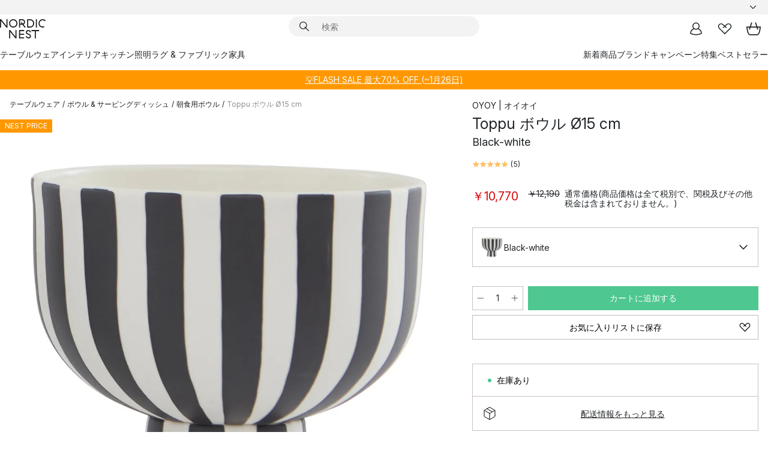

--- FILE ---
content_type: text/html; charset=utf-8
request_url: https://www.nordicnest.jp/brands/oyoy/toppu-bowl-o15-cm/
body_size: 60697
content:
<!DOCTYPE html><html lang="ja-JP"><head><script>(function(w,i,g){w[g]=w[g]||[];if(typeof w[g].push=='function')w[g].push(i)})
(window,'GTM-WRL99SXS','google_tags_first_party');</script><script>(function(w,d,s,l){w[l]=w[l]||[];(function(){w[l].push(arguments);})('set', 'developer_id.dY2E1Nz', true);
		var f=d.getElementsByTagName(s)[0],
		j=d.createElement(s);j.async=true;j.src='/securemetrics/';
		f.parentNode.insertBefore(j,f);
		})(window,document,'script','dataLayer');</script><meta name="viewport" content="width=device-width, initial-scale=1"/><link rel="preload" as="image" imageSrcSet="/assets/blobs/oyoy-toppu-15-cm-black-white/506645-01_1_ProductImageMain-44a297f56d.jpg?preset=medium 960w,/assets/blobs/oyoy-toppu-15-cm-black-white/506645-01_1_ProductImageMain-44a297f56d.jpg?preset=medium&amp;dpr=1.5 1440w,/assets/blobs/oyoy-toppu-15-cm-black-white/506645-01_1_ProductImageMain-44a297f56d.jpg?preset=medium&amp;dpr=2 1920w" imageSizes="40vw"/><script type="module" src="/static/runtime.1c6cd4d0e538c820.js" async=""></script><script type="module" src="/static/main.1e5554d967e43fd3.js" async=""></script><script type="module" src="/static/vendor.7f95a0690cc7c913.js" async=""></script><meta name="theme-color" content="#000"/><title> OYOY | オイオイ からのToppu ボウル Ø15 cm - NordicNest.jp</title><meta data-excite="true" name="description" content="OYOY | オイオイ からのToppu ボウル Ø15 cmをNordic Nestでお買い物。✓ 365日の返品ポリシー ✓日本へ直送 ✓迅速な配送"/><meta data-excite="true" property="og:description" content="OYOY | オイオイ からのToppu ボウル Ø15 cmをNordic Nestでお買い物。✓ 365日の返品ポリシー ✓日本へ直送 ✓迅速な配送"/><meta data-excite="true" property="og:image" content="/assets/blobs/oyoy-toppu-15-cm-black-white/506645-01_1_ProductImageMain-44a297f56d.jpg"/><link rel="canonical" href="https://www.nordicnest.jp/brands/oyoy/toppu-bowl-o15-cm/" data-excite="true"/><link rel="og:url" href="https://www.nordicnest.jp/brands/oyoy/toppu-bowl-o15-cm/" data-excite="true"/><link rel="manifest" href="/webappmanifest" crossorigin="use-credentials"/></head><script type="text/javascript">window.dataLayer = window.dataLayer || [];

            function gtag(){ dataLayer.push(arguments); }
            
            // Set default consent to 'denied' as a placeholder
            
            // Determine actual values based on customer's own requirements
            
            gtag('consent', 'default', {
            
            'ad_storage': 'denied',
            
            'ad_user_data': 'denied',
            
            'ad_personalization': 'denied',
            
            'analytics_storage': 'denied',
            
            'wait_for_update': 500
            
            });
            
            gtag('set', 'ads_data_redaction', true);</script><script id="CookieConsent" type="text/javascript" data-culture="JA" src="https://policy.app.cookieinformation.com/uc.js" data-gcm-version="2.0"></script><link rel="stylesheet" href="/static/main.ce45a92616384d33.css"/><link rel="stylesheet" href="/static/vendor.c7c4a3e591ac7730.css"/><script>(function(w,d,s,l,i){w[l]=w[l]||[];w[l].push({'gtm.start':
new Date().getTime(),event:'gtm.js'});var f=d.getElementsByTagName(s)[0],
j=d.createElement(s),dl=l!='dataLayer'?'&l='+l:'';j.defer=true;j.src=
'https://www.googletagmanager.com/gtm.js?id='+i+dl;f.parentNode.insertBefore(j,f);
})(window,document,'script','dataLayer','GTM-WRL99SXS');</script><script>document.addEventListener('load',function(e) {  if (e.target instanceof HTMLImageElement){ e.target.style.opacity = '1'}},{ capture: true });</script><div id="container"><style data-glitz="">.a{color:inherit}.b{background-color:#F3F3F3}</style><div class="a b"><style data-glitz="">.c{z-index:6}.d{height:24px}.e{position:relative}.f{align-items:center;-webkit-box-align:center}.g{grid-template-columns:1fr auto 1fr;-ms-grid-columns:1fr auto 1fr}.h{grid-template-areas:"left center right"}.i{display:-ms-grid;display:grid}.k{width:100%}.o{padding-right:16px}.p{padding-left:16px}@media (min-width: 1281px){.j{height:30px}.l{max-width:1440px}.m{margin-right:auto}.n{margin-left:auto}.q{padding-right:40px}.r{padding-left:40px}}</style><div class="c d e f g h i j k l m n o p q r"><style data-glitz="">.s{max-width:500px}.t{justify-content:center;-webkit-box-pack:center}.u{height:inherit}.v{display:-webkit-box;display:-moz-box;display:-ms-flexbox;display:-webkit-flex;display:flex}.w{grid-area:center}</style><div class="s k t u v w e"><style data-glitz="">.x{gap:8px}.y{font-size:12px}.z{pointer-events:none}.a0{will-change:transform, opacity}.a1{transform:translateY(50%)}.a2{bottom:0}.a3{position:absolute}.a4{opacity:0}</style><div class="a x y t f v u z a0 a1 a2 a3 a4"><style data-glitz="">.a5{width:24px}.a6{color:#ff9800}.a7{min-width:1.5em}.a8{min-height:1.5em}.a9{display:block}</style><svg xmlns="http://www.w3.org/2000/svg" fill="none" stroke="currentColor" stroke-linecap="square" stroke-width="1.5" viewBox="0 0 24 24" class="d a5 a6 a7 a8 a9"><path d="m4.5 11.25 5.25 5.25 9-9"></path></svg><style data-glitz="">.aa{white-space:nowrap}.ab{margin-bottom:0}.ae{line-height:1.7142857142857142}@media (min-width: 1281px){.ac{margin-bottom:0}}</style><p class="aa y ab ac ae">19,900円以上のお買い物で送料無料</p></div><div class="a x y t f v u z a0 a1 a2 a3 a4"><svg xmlns="http://www.w3.org/2000/svg" fill="none" stroke="currentColor" stroke-linecap="square" stroke-width="1.5" viewBox="0 0 24 24" class="d a5 a6 a7 a8 a9"><path d="m4.5 11.25 5.25 5.25 9-9"></path></svg><p class="aa y ab ac ae">365日返品ポリシー</p></div></div><style data-glitz="">.af{justify-self:end;-ms-grid-column-align:end}.ag{grid-area:right}.ah{height:100%}.ai{font-size:14px}.aj{text-transform:capitalize}.ak{flex-direction:column;-webkit-box-orient:vertical;-webkit-box-direction:normal}</style><div value="ja-JP" options="" class="af ag ah ai aj ak v"><input type="hidden" value="ja-JP"/><style data-glitz="">.al{border-bottom-color:transparent}.am{border-bottom-style:solid}.an{border-bottom-width:0}.ao{border-top-color:transparent}.ap{border-top-style:solid}.aq{border-top-width:0}.ar{border-right-color:transparent}.as{border-right-style:solid}.at{border-right-width:0}.au{border-left-color:transparent}.av{border-left-style:solid}.aw{border-left-width:0}.b9{background-color:transparent}.ba{font-weight:bold}.bb{padding-right:0}.bc{padding-left:0}.bd{line-height:24px}.be{padding-bottom:3px}.bf{padding-top:3px}.bg{z-index:4}.bh{cursor:pointer}.bi{justify-content:space-between;-webkit-box-pack:justify}.bj{user-select:none;-webkit-user-select:none;-ms-user-select:none}.bk{font-variant:inherit}.bl{font-style:inherit}@media (min-width: 1281px){.ax{border-bottom-color:transparent}.ay{border-bottom-style:solid}.az{border-bottom-width:0}.b0{border-top-color:transparent}.b1{border-top-style:solid}.b2{border-top-width:0}.b3{border-right-color:transparent}.b4{border-right-style:solid}.b5{border-right-width:0}.b6{border-left-color:transparent}.b7{border-left-style:solid}.b8{border-left-width:0}}</style><button id=":Rehc:-button" role="combobox" aria-haspopup="listbox" aria-expanded="false" aria-controls=":Rehc:-listbox" aria-label="Missing translation for selectAnOption" tabindex="0" class="al am an ao ap aq ar as at au av aw ax ay az b0 b1 b2 b3 b4 b5 b6 b7 b8 b9 ba bb bc bd y be bf ah bg bh f bi v a bj bk bl"><style data-glitz="">.bm{font-weight:500}.bn{overflow:hidden}.bo{text-overflow:ellipsis}</style><span class="ah bm k f v bn bo aa"></span><style data-glitz="">.bp{margin-left:8px}.bq{flex-shrink:0}.br{width:1.5em}.bs{height:1.5em}</style><svg xmlns="http://www.w3.org/2000/svg" fill="none" viewBox="0 0 24 24" aria-hidden="true" class="y bp bq br bs a9"><path stroke="currentColor" stroke-linecap="round" stroke-linejoin="round" stroke-width="1.5" d="m6 9 6 6 6-6"></path></svg></button><style data-glitz="">.bt{z-index:5}</style><div class="bt e"></div></div></div></div><style data-glitz="">.bu{z-index:3}.bv{top:-1px}.bw{background-color:#FFFFFF}.bx{position:-webkit-sticky;position:sticky}.by{height:auto}.bz{align-items:inherit;-webkit-box-align:inherit}</style><header class="bu bv bw bx by bz ak"><style data-glitz="">@media (min-width: 1281px){.c0{height:66px}}</style><div class="e bi f g i c0 q r k l m n"><style data-glitz="">.c1{justify-self:flex-start}</style><div class="c1 f v"><style data-glitz="">.c5{text-decoration:none}.c2:visited{color:inherit}.c3:hover{color:inherit}.c4:hover{text-decoration:none}</style><a aria-label="スタートページ" class="c2 c3 c4 c5 a" data-spa-link="true" href="/brands/oyoy/toppu-bowl-o15-cm/"><style data-glitz="">.c6{height:32px}.c7{width:auto}</style><svg xmlns="http://www.w3.org/2000/svg" viewBox="0 0 114.24 48" class="c6 c7 a9"><path d="M87.093 48V29.814h-8.185V27.13h19.078v2.684h-8.215V48Zm-17.823-.239a6.4 6.4 0 0 1-1.92-.8 6.1 6.1 0 0 1-1.637-1.535 7 7 0 0 1-1.115-2.4l2.351-1.253a4.9 4.9 0 0 0 1.458 2.639 4.1 4.1 0 0 0 2.8.91 3.93 3.93 0 0 0 2.559-.776 2.72 2.72 0 0 0 .952-2.236 2.8 2.8 0 0 0-.312-1.386 3 3 0 0 0-.834-.939 4.6 4.6 0 0 0-1.175-.626q-.654-.238-1.369-.478-1.012-.328-2.112-.759A8.4 8.4 0 0 1 66.9 37a5.5 5.5 0 0 1-1.488-1.714 5.06 5.06 0 0 1-.581-2.519 5.5 5.5 0 0 1 .506-2.4 5.15 5.15 0 0 1 1.369-1.774 6 6 0 0 1 2.012-1.093 7.7 7.7 0 0 1 2.4-.372 6.5 6.5 0 0 1 4.167 1.342 7.07 7.07 0 0 1 2.381 3.667l-2.531 1.013a4.5 4.5 0 0 0-1.517-2.563 4.17 4.17 0 0 0-2.559-.775 3.67 3.67 0 0 0-2.649.864 2.83 2.83 0 0 0-.893 2.117 2.5 2.5 0 0 0 .312 1.3 3 3 0 0 0 .863.91 5.8 5.8 0 0 0 1.31.67q.759.284 1.622.581 1.221.417 2.277.88a7 7 0 0 1 1.83 1.133 4.8 4.8 0 0 1 1.221 1.625 5.5 5.5 0 0 1 .446 2.326 6.1 6.1 0 0 1-.5 2.578 5.2 5.2 0 0 1-1.355 1.8 5.5 5.5 0 0 1-1.965 1.058 7.9 7.9 0 0 1-2.345.346 8.6 8.6 0 0 1-1.964-.239ZM38.822 48l-13.3-16.547V48H22.84V27.13h2.678l13.3 16.577V27.13H41.5V48Zm8.905 0V27.13h12.8v2.683H50.406v6.411h10.119v2.683H50.406v6.41h10.119V48Zm14.54-26.453-6.059-7.533h-5.8v6.857h-2.682V0h8.007a7.4 7.4 0 0 1 2.8.522 6.7 6.7 0 0 1 2.217 1.461A6.9 6.9 0 0 1 62.221 4.2a7.2 7.2 0 0 1 .536 2.8 7 7 0 0 1-1 3.757 6.7 6.7 0 0 1-2.693 2.474l5.331 6.6-2.129 1.712ZM50.406 11.33h3.66L52.22 9.022l2.08-1.669 2.976 3.708A4.2 4.2 0 0 0 59.3 9.54a4.23 4.23 0 0 0 .774-2.534 4.35 4.35 0 0 0-.343-1.744 4.3 4.3 0 0 0-.931-1.371A4.2 4.2 0 0 0 57.415 3a4.5 4.5 0 0 0-1.681-.313h-5.328Zm52.406 8.75a10 10 0 0 1-3.259-2.191 10.4 10.4 0 0 1-2.188-3.309 10.6 10.6 0 0 1-.8-4.145 10.6 10.6 0 0 1 .8-4.144 10.4 10.4 0 0 1 2.188-3.309 9.9 9.9 0 0 1 3.273-2.191A10.5 10.5 0 0 1 106.918 0a9.9 9.9 0 0 1 4.048.805 12 12 0 0 1 3.274 2.146l-1.22 2.534a10 10 0 0 0-.9-.833 10.5 10.5 0 0 0-1.768-1.165 7.54 7.54 0 0 0-3.556-.8 7.8 7.8 0 0 0-2.991.567 7.2 7.2 0 0 0-2.4 1.579 7.3 7.3 0 0 0-1.591 2.445 8.35 8.35 0 0 0-.581 3.16 8.35 8.35 0 0 0 .581 3.161 7.3 7.3 0 0 0 1.591 2.444 7.2 7.2 0 0 0 2.4 1.58 7.8 7.8 0 0 0 2.991.567 9.6 9.6 0 0 0 1.859-.179 8.5 8.5 0 0 0 1.98-.686l.476 2.684a17 17 0 0 1-2.262.656 10.37 10.37 0 0 1-6.042-.581Zm-13.054.791V0h2.678v20.87Zm-21.665 0V0h7.143a10.7 10.7 0 0 1 4.107.79 10.2 10.2 0 0 1 3.3 2.176 9.9 9.9 0 0 1 2.188 3.294 10.9 10.9 0 0 1 .789 4.174 10.9 10.9 0 0 1-.789 4.174 10 10 0 0 1-2.185 3.292 10.2 10.2 0 0 1-3.3 2.176 10.7 10.7 0 0 1-4.107.79Zm2.678-2.684h4.464a8.3 8.3 0 0 0 3.081-.566 7.2 7.2 0 0 0 2.44-1.595 7.4 7.4 0 0 0 1.607-2.46 8.3 8.3 0 0 0 .581-3.13 8.2 8.2 0 0 0-.581-3.116 7.26 7.26 0 0 0-4.047-4.055 8.1 8.1 0 0 0-3.081-.581h-4.464ZM15.982 20.87 2.678 4.323V20.87H0V0h2.678l13.3 16.577V0h2.678v20.87Zm13.074-.791a9.96 9.96 0 0 1-5.491-5.5 10.8 10.8 0 0 1-.789-4.145 10.8 10.8 0 0 1 .789-4.144 9.95 9.95 0 0 1 5.491-5.5A10.7 10.7 0 0 1 33.194 0a10.85 10.85 0 0 1 4.152.791 9.9 9.9 0 0 1 3.3 2.19 10.2 10.2 0 0 1 2.173 3.31 10.8 10.8 0 0 1 .789 4.144 10.8 10.8 0 0 1-.789 4.145 10.2 10.2 0 0 1-2.173 3.309 9.9 9.9 0 0 1-3.3 2.191 10.8 10.8 0 0 1-4.152.79 10.7 10.7 0 0 1-4.138-.791M30.1 3.264a7.19 7.19 0 0 0-4.063 4.07 8.2 8.2 0 0 0-.58 3.1 8.2 8.2 0 0 0 .58 3.1A7.18 7.18 0 0 0 30.1 17.6a8.53 8.53 0 0 0 6.191 0 7.18 7.18 0 0 0 4.063-4.069 8.2 8.2 0 0 0 .581-3.1 8.2 8.2 0 0 0-.581-3.1 7.19 7.19 0 0 0-4.063-4.07 8.53 8.53 0 0 0-6.191 0Z" style="fill:#1e2022"></path></svg></a></div><style data-glitz="">.c8{transition-timing-function:ease-out}.c9{transition-duration:200ms}.ca{transition-property:background, box-shadow;-webkit-transition-property:background, box-shadow;-moz-transition-property:background, box-shadow}.cb{z-index:1}@media (min-width: 1281px){.cc{width:400px}.cd{align-items:center;-webkit-box-align:center}}</style><form role="search" class="c8 c9 ca k e cb v cc cd" action=""><style data-glitz="">.ce{border-bottom-width:thin}.cf{border-top-width:thin}.cg{border-right-width:thin}.ch{border-left-width:thin}.ci{height:34px}.cj{border-radius:50px}.co{transition-property:background-color;-webkit-transition-property:background-color;-moz-transition-property:background-color}@media (max-width: 1280px){.ck{border-bottom-color:transparent}.cl{margin-bottom:8px}.cm{margin-right:12px}.cn{margin-left:12px}}</style><div class="b am al ce ap ao cf as ar cg av au ch ci cb k f v cj ck cl cm cn c8 c9 co"><style data-glitz="">.cp{padding-bottom:0}.cq{padding-top:0}.cr{border-radius:0}.cs{text-transform:initial}.cz{font-size:16px}.d0{transition-property:color, background, opacity, border-color;-webkit-transition-property:color, background, opacity, border-color;-moz-transition-property:color, background, opacity, border-color}.d1{border-bottom-width:1px}.d2{border-top-width:1px}.d3{border-right-width:1px}.d4{border-left-width:1px}@media (hover: hover){.ct:hover{border-bottom-color:transparent}.cu:hover{border-top-color:transparent}.cv:hover{border-right-color:transparent}.cw:hover{border-left-color:transparent}.cx:hover{background-color:transparent}.cy:hover{color:inherit}}</style><button tabindex="0" type="submit" aria-label="検索" data-test-id="quick-search-btn" class="bp cp cq bb bc bq cr a b9 cs f t v ct cu cv cw cx cy bd cz c8 c9 d0 al am d1 ao ap d2 ar as d3 au av d4 bj bk bl"><style data-glitz="">.d5{margin-bottom:8px}.d6{margin-top:8px}.d7{margin-right:8px}.d8{height:16px}.d9{width:16px}</style><svg xmlns="http://www.w3.org/2000/svg" viewBox="0 0 26.414 26.414" class="d5 d6 d7 bp d8 d9 a9"><defs><style>.search_svg__a{fill:none;stroke:#1e2022;stroke-linecap:square;stroke-miterlimit:10;stroke-width:2px}</style></defs><g transform="translate(1 1)"><circle cx="9.5" cy="9.5" r="9.5" class="search_svg__a"></circle><path d="m14 14 10 10" class="search_svg__a"></path></g></svg></button><style data-glitz="">.db{flex-grow:1;-webkit-box-flex:1}.dh{border-bottom-style:none}.di{border-top-style:none}.dj{border-right-style:none}.dk{border-left-style:none}.dl{padding-left:12px}.da::-webkit-search-cancel-button{display:none}.dc:focus{outline-style:none}.dd:focus{border-bottom-style:none}.de:focus{border-top-style:none}.df:focus{border-right-style:none}.dg:focus{border-left-style:none}</style><input tabindex="0" aria-label="検索" aria-disabled="false" role="combobox" type="search" autoComplete="off" aria-autocomplete="list" aria-activedescendant="-1-item-" aria-expanded="false" aria-controls="suggestions" aria-owns="suggestions" placeholder="検索" data-test-id="quick-search-input" class="da db dc dd de df dg dh di dj dk b9 u k dl ai" name="q" value=""/><style data-glitz="">.dm{visibility:hidden}</style><button type="button" tabindex="0" aria-label="閉じる" class="d7 cp cq bb bc bq dm cr a b9 cs f t v ct cu cv cw cx cy bd cz c8 c9 d0 al am d1 ao ap d2 ar as d3 au av d4 bj bk bl"><svg xmlns="http://www.w3.org/2000/svg" viewBox="0 0 32 32" class="d5 d6 d7 bp d8 d9 a9"><path fill="none" stroke="currentColor" stroke-linecap="square" stroke-miterlimit="10" stroke-width="2" d="m16 16-8.657 8.656L16 16 7.343 7.343 16 16l8.656-8.657L16 16l8.657 8.657z"></path></svg></button></div><style data-glitz="">.dn{left:12px}.do{top:40px}.dp{width:calc(100% - 24px)}.dq{border-radius:16px}.dt{transition-property:border-color, box-shadow;-webkit-transition-property:border-color, box-shadow;-moz-transition-property:border-color, box-shadow}.du{height:0}.dv{background-color:white}@media (min-width: 1281px){.dr{left:0}.ds{width:100%}}</style><div class="dn do dp a3 an am al aq ap ao at as ar aw av au dq dr ds c8 c9 dt du bn dv b2"><style data-glitz="">.dw{padding-bottom:16px}.dx{padding-top:8px}</style><div class="dw dx"></div></div></form><style data-glitz="">.dy{justify-self:flex-end}</style><div class="dy f v"><style data-glitz="">.dz{padding-bottom:11px}.e0{padding-top:11px}.e1{padding-right:11px}.e2{padding-left:11px}</style><a aria-label="マイページ" data-test-id="my-pages-button" class="cr a b9 cs f t v ct cu cv cw cx cy bd cz dz e0 e1 e2 c8 c9 d0 al am d1 ao ap d2 ar as d3 au av d4 c3 c4 c5" data-spa-link="true" href=""><svg xmlns="http://www.w3.org/2000/svg" viewBox="0 0 32 32" data-test-id="my-pages-link" class="br bs a9"><defs><style>.user_svg__a{fill:none;stroke:#1e2022;stroke-miterlimit:10;stroke-width:2px}</style></defs><circle cx="7" cy="7" r="7" class="user_svg__a" transform="translate(9 3)"></circle><path d="M12.007 15.645A11.44 11.44 0 0 0 4 26.375 27 27 0 0 0 16 29a27 27 0 0 0 12-2.625 11.44 11.44 0 0 0-8-10.73" class="user_svg__a"></path></svg></a><style data-glitz="">.e3{overflow:visible}</style><a aria-label="お気に入り" class="e3 e cr a b9 cs f t v ct cu cv cw cx cy bd cz dz e0 e1 e2 c8 c9 d0 al am d1 ao ap d2 ar as d3 au av d4 c3 c4 c5" data-spa-link="true" href=""><svg xmlns="http://www.w3.org/2000/svg" fill="none" viewBox="0 0 32 32" data-test-id="my-wishlist-link" class="br bs a9"><path stroke="currentColor" stroke-linecap="square" stroke-miterlimit="10" stroke-width="2" d="m13 13 7.071-6.317a5.866 5.866 0 0 1 8.225 0 5.7 5.7 0 0 1 0 8.127L15.959 27 3.7 14.81a5.7 5.7 0 0 1 0-8.127 5.866 5.866 0 0 1 8.225 0S16.582 10.533 19 13"></path></svg></a><button aria-label="カート" title="0 個のアイテムが入っています。" data-test-id="header-cart-icon" class="e3 e cr a b9 cs f t v ct cu cv cw cx cy bd cz dz e0 e1 e2 c8 c9 d0 al am d1 ao ap d2 ar as d3 au av d4 bj bk bl"><svg xmlns="http://www.w3.org/2000/svg" fill="none" viewBox="0 0 28.138 25.265" data-test-id="minicart-link" class="br bs a9"><g stroke="currentColor" stroke-linecap="square" stroke-miterlimit="10" stroke-width="2"><path d="m18.069 1.265 4 12M10.069 1.265l-4 12M1.069 9.265h26s-1 15-6 15h-14c-5 0-6-15-6-15Z"></path></g></svg></button></div></div><style data-glitz="">.e4{min-height:44px}</style><nav class="e4 k dw dx"><div class="bi v q r k l m n"><style data-glitz="">.e5{gap:24px}.e6{list-style:none}.e7{margin-top:0}.e8{margin-right:0}.e9{margin-left:0}</style><ul class="e5 v e6 cp cq bb bc ab e7 e8 e9"><li><style data-glitz="">.ea:hover{text-decoration:underline}</style><a data-test-id="product-category-tabs" class="ea aa a9 bm ai c2 c3 c5 a" data-spa-link="true" href="/tableware/">テーブルウェア</a></li><li><a data-test-id="product-category-tabs" class="ea aa a9 bm ai c2 c3 c5 a" data-spa-link="true" href="/home-accessories/">インテリア</a></li><li><a data-test-id="product-category-tabs" class="ea aa a9 bm ai c2 c3 c5 a" data-spa-link="true" href="/cookware-kitchen-accessories/">キッチン</a></li><li><a data-test-id="product-category-tabs" class="ea aa a9 bm ai c2 c3 c5 a" data-spa-link="true" href="/lighting/">照明</a></li><li><a data-test-id="product-category-tabs" class="ea aa a9 bm ai c2 c3 c5 a" data-spa-link="true" href="/rugs-textiles/">ラグ &amp; ファブリック</a></li><li><a data-test-id="product-category-tabs" class="ea aa a9 bm ai c2 c3 c5 a" data-spa-link="true" href="/furniture/">家具</a></li></ul><ul class="e5 v e6 cp cq bb bc ab e7 e8 e9"><li><a class="bm ea aa a9 ai c2 c3 c5 a" data-spa-link="true" href="/new-arrivals/?sortBy=new">新着商品</a></li><li><a class="bm ea aa a9 ai c2 c3 c5 a" data-spa-link="true" href="/brands/">ブランド</a></li><li><a class="bm ea aa a9 ai c2 c3 c5 a" data-spa-link="true" href="/special-offers/">キャンペーン</a></li><li><a class="bm ea aa a9 ai c2 c3 c5 a" data-spa-link="true" href="/inspiration-tips/">特集</a></li><li><a class="bm ea aa a9 ai c2 c3 c5 a" data-spa-link="true" href="/bestsellers/">ベストセラー</a></li></ul></div></nav></header><div style="display:contents"><style data-glitz="">.ed{width:440px}.ee{top:0}.ef{left:100%}.eg{will-change:transform}.eh{max-width:100%}.ei{position:fixed}@media (min-width: 1281px){.eb{display:none}.ec{width:auto}}</style><div class="bw bn eb ec ed a2 ee ef eg eh ak v ei"><style data-glitz="">.ej{padding-bottom:4px}.ek{padding-top:4px}</style><div class="ej ek a9 e"><style data-glitz="">.el{transform:translate(-50%, -50%)}.em{top:50%}.en{left:50%}</style><svg xmlns="http://www.w3.org/2000/svg" viewBox="0 0 114.24 48" class="el em en a3 c6 c7 a9"><path d="M87.093 48V29.814h-8.185V27.13h19.078v2.684h-8.215V48Zm-17.823-.239a6.4 6.4 0 0 1-1.92-.8 6.1 6.1 0 0 1-1.637-1.535 7 7 0 0 1-1.115-2.4l2.351-1.253a4.9 4.9 0 0 0 1.458 2.639 4.1 4.1 0 0 0 2.8.91 3.93 3.93 0 0 0 2.559-.776 2.72 2.72 0 0 0 .952-2.236 2.8 2.8 0 0 0-.312-1.386 3 3 0 0 0-.834-.939 4.6 4.6 0 0 0-1.175-.626q-.654-.238-1.369-.478-1.012-.328-2.112-.759A8.4 8.4 0 0 1 66.9 37a5.5 5.5 0 0 1-1.488-1.714 5.06 5.06 0 0 1-.581-2.519 5.5 5.5 0 0 1 .506-2.4 5.15 5.15 0 0 1 1.369-1.774 6 6 0 0 1 2.012-1.093 7.7 7.7 0 0 1 2.4-.372 6.5 6.5 0 0 1 4.167 1.342 7.07 7.07 0 0 1 2.381 3.667l-2.531 1.013a4.5 4.5 0 0 0-1.517-2.563 4.17 4.17 0 0 0-2.559-.775 3.67 3.67 0 0 0-2.649.864 2.83 2.83 0 0 0-.893 2.117 2.5 2.5 0 0 0 .312 1.3 3 3 0 0 0 .863.91 5.8 5.8 0 0 0 1.31.67q.759.284 1.622.581 1.221.417 2.277.88a7 7 0 0 1 1.83 1.133 4.8 4.8 0 0 1 1.221 1.625 5.5 5.5 0 0 1 .446 2.326 6.1 6.1 0 0 1-.5 2.578 5.2 5.2 0 0 1-1.355 1.8 5.5 5.5 0 0 1-1.965 1.058 7.9 7.9 0 0 1-2.345.346 8.6 8.6 0 0 1-1.964-.239ZM38.822 48l-13.3-16.547V48H22.84V27.13h2.678l13.3 16.577V27.13H41.5V48Zm8.905 0V27.13h12.8v2.683H50.406v6.411h10.119v2.683H50.406v6.41h10.119V48Zm14.54-26.453-6.059-7.533h-5.8v6.857h-2.682V0h8.007a7.4 7.4 0 0 1 2.8.522 6.7 6.7 0 0 1 2.217 1.461A6.9 6.9 0 0 1 62.221 4.2a7.2 7.2 0 0 1 .536 2.8 7 7 0 0 1-1 3.757 6.7 6.7 0 0 1-2.693 2.474l5.331 6.6-2.129 1.712ZM50.406 11.33h3.66L52.22 9.022l2.08-1.669 2.976 3.708A4.2 4.2 0 0 0 59.3 9.54a4.23 4.23 0 0 0 .774-2.534 4.35 4.35 0 0 0-.343-1.744 4.3 4.3 0 0 0-.931-1.371A4.2 4.2 0 0 0 57.415 3a4.5 4.5 0 0 0-1.681-.313h-5.328Zm52.406 8.75a10 10 0 0 1-3.259-2.191 10.4 10.4 0 0 1-2.188-3.309 10.6 10.6 0 0 1-.8-4.145 10.6 10.6 0 0 1 .8-4.144 10.4 10.4 0 0 1 2.188-3.309 9.9 9.9 0 0 1 3.273-2.191A10.5 10.5 0 0 1 106.918 0a9.9 9.9 0 0 1 4.048.805 12 12 0 0 1 3.274 2.146l-1.22 2.534a10 10 0 0 0-.9-.833 10.5 10.5 0 0 0-1.768-1.165 7.54 7.54 0 0 0-3.556-.8 7.8 7.8 0 0 0-2.991.567 7.2 7.2 0 0 0-2.4 1.579 7.3 7.3 0 0 0-1.591 2.445 8.35 8.35 0 0 0-.581 3.16 8.35 8.35 0 0 0 .581 3.161 7.3 7.3 0 0 0 1.591 2.444 7.2 7.2 0 0 0 2.4 1.58 7.8 7.8 0 0 0 2.991.567 9.6 9.6 0 0 0 1.859-.179 8.5 8.5 0 0 0 1.98-.686l.476 2.684a17 17 0 0 1-2.262.656 10.37 10.37 0 0 1-6.042-.581Zm-13.054.791V0h2.678v20.87Zm-21.665 0V0h7.143a10.7 10.7 0 0 1 4.107.79 10.2 10.2 0 0 1 3.3 2.176 9.9 9.9 0 0 1 2.188 3.294 10.9 10.9 0 0 1 .789 4.174 10.9 10.9 0 0 1-.789 4.174 10 10 0 0 1-2.185 3.292 10.2 10.2 0 0 1-3.3 2.176 10.7 10.7 0 0 1-4.107.79Zm2.678-2.684h4.464a8.3 8.3 0 0 0 3.081-.566 7.2 7.2 0 0 0 2.44-1.595 7.4 7.4 0 0 0 1.607-2.46 8.3 8.3 0 0 0 .581-3.13 8.2 8.2 0 0 0-.581-3.116 7.26 7.26 0 0 0-4.047-4.055 8.1 8.1 0 0 0-3.081-.581h-4.464ZM15.982 20.87 2.678 4.323V20.87H0V0h2.678l13.3 16.577V0h2.678v20.87Zm13.074-.791a9.96 9.96 0 0 1-5.491-5.5 10.8 10.8 0 0 1-.789-4.145 10.8 10.8 0 0 1 .789-4.144 9.95 9.95 0 0 1 5.491-5.5A10.7 10.7 0 0 1 33.194 0a10.85 10.85 0 0 1 4.152.791 9.9 9.9 0 0 1 3.3 2.19 10.2 10.2 0 0 1 2.173 3.31 10.8 10.8 0 0 1 .789 4.144 10.8 10.8 0 0 1-.789 4.145 10.2 10.2 0 0 1-2.173 3.309 9.9 9.9 0 0 1-3.3 2.191 10.8 10.8 0 0 1-4.152.79 10.7 10.7 0 0 1-4.138-.791M30.1 3.264a7.19 7.19 0 0 0-4.063 4.07 8.2 8.2 0 0 0-.58 3.1 8.2 8.2 0 0 0 .58 3.1A7.18 7.18 0 0 0 30.1 17.6a8.53 8.53 0 0 0 6.191 0 7.18 7.18 0 0 0 4.063-4.069 8.2 8.2 0 0 0 .581-3.1 8.2 8.2 0 0 0-.581-3.1 7.19 7.19 0 0 0-4.063-4.07 8.53 8.53 0 0 0-6.191 0Z" style="fill:#1e2022"></path></svg><style data-glitz="">.eo{float:right}</style><button class="eo cr a b9 cs f t v ct cu cv cw cx cy bd cz dz e0 e1 e2 c8 c9 d0 al am d1 ao ap d2 ar as d3 au av d4 bn e bj bk bl"><svg xmlns="http://www.w3.org/2000/svg" viewBox="0 0 32 32" class="br bs a9"><path fill="none" stroke="currentColor" stroke-linecap="square" stroke-miterlimit="10" stroke-width="2" d="m16 16-8.657 8.656L16 16 7.343 7.343 16 16l8.656-8.657L16 16l8.657 8.657z"></path></svg></button></div><style data-glitz="">.ep{grid-template-columns:repeat(2, 1fr);-ms-grid-columns:repeat(2, 1fr)}</style><div class="ep i"><style data-glitz="">.er{padding-bottom:12px}.es{padding-top:12px}.et{transition-duration:300ms}.eu{padding-right:23px}.ev{padding-left:23px}.ew{color:black}.f3{border-bottom-color:#bbbcbc}.f4{border-top-color:#bbbcbc}.f5{border-right-color:#bbbcbc}.f6{border-left-color:#bbbcbc}.eq:focus-visible{outline-offset:-2px}@media (hover: hover){.ex:hover{border-bottom-color:#bbbcbc}.ey:hover{border-top-color:#bbbcbc}.ez:hover{border-right-color:#bbbcbc}.f0:hover{border-left-color:#bbbcbc}.f1:hover{background-color:#f5f5f5}.f2:hover{color:black}}</style><button class="bw eq er es an aq at aw cs co et bm ai f t v bd eu ev cr ew ex ey ez f0 f1 f2 c8 f3 am f4 ap f5 as f6 av bj bk bl">商品</button><style data-glitz="">.f7{background-color:#ebebeb}</style><button class="f7 eq er es an aq at aw cs co et bm ai f t v bd eu ev cr ew ex ey ez f0 f1 f2 c8 f3 am f4 ap f5 as f6 av bj bk bl">他</button></div><style data-glitz="">.f8{overflow-x:hidden}</style><nav class="ah f8 e db"><style data-glitz="">.f9{will-change:opacity, transform}</style><div class="f9 ak v a2 ee ah k a3"><style data-glitz="">.fa{overflow-y:auto}.fb{-webkit-overflow-scrolling:touch}</style><ul class="fa fb e6 cp cq bb bc ab e7 e8 e9"><style data-glitz="">@media (max-width: 1280px){.fc{border-bottom-style:solid}.fd{border-bottom-width:1px}.fe{border-bottom-color:#f5f5f5}}</style><li class="fc fd fe"><style data-glitz="">.ff{padding-right:24px}.fg{padding-left:24px}@media (max-width: 1280px){.fh{padding-bottom:16px}.fi{padding-top:16px}.fj{padding-right:24px}.fk{padding-left:24px}.fl{font-size:16px}.fm{font-weight:500}}</style><a data-test-id="sidebar-product-category" class="er es ff fg aa k f bi v fh fi fj fk fl fm c2 c3 c4 c5 a" data-spa-link="true" href="/tableware/">テーブルウェア<style data-glitz="">.fn{transform:rotate(270deg)}</style><svg xmlns="http://www.w3.org/2000/svg" fill="none" viewBox="0 0 24 24" class="y fn br bs a9"><path fill="currentColor" d="M4.943 9.75 6 8.693l6 6 6-6 1.058 1.057L12 16.808z"></path></svg></a></li><li class="fc fd fe"><a data-test-id="sidebar-product-category" class="er es ff fg aa k f bi v fh fi fj fk fl fm c2 c3 c4 c5 a" data-spa-link="true" href="/home-accessories/">インテリア<svg xmlns="http://www.w3.org/2000/svg" fill="none" viewBox="0 0 24 24" class="y fn br bs a9"><path fill="currentColor" d="M4.943 9.75 6 8.693l6 6 6-6 1.058 1.057L12 16.808z"></path></svg></a></li><li class="fc fd fe"><a data-test-id="sidebar-product-category" class="er es ff fg aa k f bi v fh fi fj fk fl fm c2 c3 c4 c5 a" data-spa-link="true" href="/cookware-kitchen-accessories/">キッチン<svg xmlns="http://www.w3.org/2000/svg" fill="none" viewBox="0 0 24 24" class="y fn br bs a9"><path fill="currentColor" d="M4.943 9.75 6 8.693l6 6 6-6 1.058 1.057L12 16.808z"></path></svg></a></li><li class="fc fd fe"><a data-test-id="sidebar-product-category" class="er es ff fg aa k f bi v fh fi fj fk fl fm c2 c3 c4 c5 a" data-spa-link="true" href="/lighting/">照明<svg xmlns="http://www.w3.org/2000/svg" fill="none" viewBox="0 0 24 24" class="y fn br bs a9"><path fill="currentColor" d="M4.943 9.75 6 8.693l6 6 6-6 1.058 1.057L12 16.808z"></path></svg></a></li><li class="fc fd fe"><a data-test-id="sidebar-product-category" class="er es ff fg aa k f bi v fh fi fj fk fl fm c2 c3 c4 c5 a" data-spa-link="true" href="/rugs-textiles/">ラグ &amp; ファブリック<svg xmlns="http://www.w3.org/2000/svg" fill="none" viewBox="0 0 24 24" class="y fn br bs a9"><path fill="currentColor" d="M4.943 9.75 6 8.693l6 6 6-6 1.058 1.057L12 16.808z"></path></svg></a></li><li class="fc fd fe"><a data-test-id="sidebar-product-category" class="er es ff fg aa k f bi v fh fi fj fk fl fm c2 c3 c4 c5 a" data-spa-link="true" href="/furniture/">家具<svg xmlns="http://www.w3.org/2000/svg" fill="none" viewBox="0 0 24 24" class="y fn br bs a9"><path fill="currentColor" d="M4.943 9.75 6 8.693l6 6 6-6 1.058 1.057L12 16.808z"></path></svg></a></li><style data-glitz="">.fo{padding-bottom:8px}.fp{padding-right:8px}.fq{padding-left:8px}.fr{grid-template-columns:repeat(3, minmax(0, 1fr));-ms-grid-columns:repeat(3, minmax(0, 1fr))}</style><li class="y fo dx fp fq k fr i"><style data-glitz="">.fs{padding-right:12px}</style><a class="fo dx fs dl ak v f c2 c3 c4 c5 a" data-spa-link="true" href="/my-pages/"><style data-glitz="">.ft{object-fit:contain}.fu{width:28px}.fv{height:28px}.fw{transition-timing-function:ease-in}.fx{transition-property:opacity;-webkit-transition-property:opacity;-moz-transition-property:opacity}</style><img loading="lazy" height="32" width="32" src="/assets/contentful/p7vzp7ftmsr1/6Dv5NcRbiecSL4BHRkLZu2/564403beeebfb0475d7532f96f7e26ee/user.svg" class="ft fu fv fw c9 fx a4 eh"/><style data-glitz="">.fy{text-align:center}.fz{margin-top:12px}</style><div class="fy fz bo bn aa c5">マイページ</div></a><a class="fo dx fs dl ak v f c2 c3 c4 c5 a" data-spa-link="true" href="/my-favourites/"><img loading="lazy" alt="" height="24" width="25" src="/assets/contentful/p7vzp7ftmsr1/4BCENhWV3QUyH3fOxk0HMK/cf76b3bf637272b8940f43ff998b27d2/heart_icon.svg" class="ft fu fv fw c9 fx a4 eh"/><div class="fy fz bo bn aa c5">お気に入り</div></a><a class="fo dx fs dl ak v f c2 c3 c4 c5 a" data-spa-link="true" href="/customer-service/"><img loading="lazy" height="26" width="28" src="/assets/contentful/p7vzp7ftmsr1/5U7VZK0g3BGd1pAhnnxh4F/cb81a86a5837bf258e89a7d3d9bd309c/nn-icon-service_2.svg" class="ft fu fv fw c9 fx a4 eh"/><div class="fy fz bo bn aa c5">カスタマーサービス</div></a></li></ul></div><div class="f9 ak v a2 ee ah k a3"><ul class="fa fb e6 cp cq bb bc ab e7 e8 e9"><li class="fc fd fe"><a data-test-id="sidebar-product-category" class="er es ff fg aa k f bi v fh fi fj fk fl fm c2 c3 c4 c5 a" data-spa-link="true" href="/new-arrivals/?sortBy=new">新着商品</a></li><li class="fc fd fe"><a data-test-id="sidebar-product-category" class="er es ff fg aa k f bi v fh fi fj fk fl fm c2 c3 c4 c5 a" data-spa-link="true" href="/brands/">ブランド</a></li><li class="fc fd fe"><a data-test-id="sidebar-product-category" class="er es ff fg aa k f bi v fh fi fj fk fl fm c2 c3 c4 c5 a" data-spa-link="true" href="/special-offers/">キャンペーン</a></li><li class="fc fd fe"><a data-test-id="sidebar-product-category" class="er es ff fg aa k f bi v fh fi fj fk fl fm c2 c3 c4 c5 a" data-spa-link="true" href="/inspiration-tips/">特集<svg xmlns="http://www.w3.org/2000/svg" fill="none" viewBox="0 0 24 24" class="y fn br bs a9"><path fill="currentColor" d="M4.943 9.75 6 8.693l6 6 6-6 1.058 1.057L12 16.808z"></path></svg></a></li><li class="fc fd fe"><a data-test-id="sidebar-product-category" class="er es ff fg aa k f bi v fh fi fj fk fl fm c2 c3 c4 c5 a" data-spa-link="true" href="/bestsellers/">ベストセラー</a></li><li class="y fo dx fp fq k fr i"><a class="fo dx fs dl ak v f c2 c3 c4 c5 a" data-spa-link="true" href="/my-pages/"><img loading="lazy" height="32" width="32" src="/assets/contentful/p7vzp7ftmsr1/6Dv5NcRbiecSL4BHRkLZu2/564403beeebfb0475d7532f96f7e26ee/user.svg" class="ft fu fv fw c9 fx a4 eh"/><div class="fy fz bo bn aa c5">マイページ</div></a><a class="fo dx fs dl ak v f c2 c3 c4 c5 a" data-spa-link="true" href="/my-favourites/"><img loading="lazy" alt="" height="24" width="25" src="/assets/contentful/p7vzp7ftmsr1/4BCENhWV3QUyH3fOxk0HMK/cf76b3bf637272b8940f43ff998b27d2/heart_icon.svg" class="ft fu fv fw c9 fx a4 eh"/><div class="fy fz bo bn aa c5">お気に入り</div></a><a class="fo dx fs dl ak v f c2 c3 c4 c5 a" data-spa-link="true" href="/customer-service/"><img loading="lazy" height="26" width="28" src="/assets/contentful/p7vzp7ftmsr1/5U7VZK0g3BGd1pAhnnxh4F/cb81a86a5837bf258e89a7d3d9bd309c/nn-icon-service_2.svg" class="ft fu fv fw c9 fx a4 eh"/><div class="fy fz bo bn aa c5">カスタマーサービス</div></a></li></ul></div></nav><div class="er es o p f7 bi v"><style data-glitz="">.g0{text-transform:none}</style><a data-test-id="mobile-menu-my-pages-button" class="g0 x bc fo dx cr a b9 f t v ct cu cv cw cx cy bd y e1 c8 c9 d0 al am d1 ao ap d2 ar as d3 au av d4 c3 c4 c5" data-spa-link="true" href=""><svg xmlns="http://www.w3.org/2000/svg" viewBox="0 0 32 32" class="br bs a9"><defs><style>.user_svg__a{fill:none;stroke:#1e2022;stroke-miterlimit:10;stroke-width:2px}</style></defs><circle cx="7" cy="7" r="7" class="user_svg__a" transform="translate(9 3)"></circle><path d="M12.007 15.645A11.44 11.44 0 0 0 4 26.375 27 27 0 0 0 16 29a27 27 0 0 0 12-2.625 11.44 11.44 0 0 0-8-10.73" class="user_svg__a"></path></svg><span class="cz">ログイン</span></a><style data-glitz="">.g1{display:-webkit-inline-box;display:-moz-inline-box;display:-ms-inline-flexbox;display:-webkit-inline-flex;display:inline-flex}</style><div class="y f g1 e"><style data-glitz="">.g2{min-width:100%}.g3{padding-bottom:7px}.g4{padding-top:7px}.g6{background-color:transparent;background-color:initial}.g7{font-weight:inherit}.g8{font-family:inherit}.g9{appearance:none;-webkit-appearance:none;-moz-appearance:none;-ms-appearance:none}.g5:focus{outline-width:0}</style><select class="y ff g2 bd g3 g4 ev dc g5 g6 an aq at aw a g7 bk bl g8 g9"></select><style data-glitz="">.ga{right:0}</style><svg xmlns="http://www.w3.org/2000/svg" fill="none" viewBox="0 0 24 24" class="z ga a3 br bs a9"><path fill="currentColor" d="M4.943 9.75 6 8.693l6 6 6-6 1.058 1.057L12 16.808z"></path></svg></div></div></div></div><div style="display:contents"><style data-glitz="">.gc{color:#FFFFFF}.gd{background-color:#ff9800}.gb:hover{color:#FFFFFF}</style><div class="gb gc gd ej ek fp fq"><style data-glitz="">.ge{flex-direction:row;-webkit-box-orient:horizontal;-webkit-box-direction:normal}@media (min-width: 769px){.gf{max-width:1600px}.gg{margin-right:auto}.gh{margin-left:auto}}</style><div class="fw c9 fx u t ge f v k gf gg gh"><style data-glitz="">@media (max-width: 1280px){.gi{text-align:center}.gj{margin-bottom:0}}</style><p class="ab gi gj ac ae ai"><style data-glitz="">.gk{text-decoration:underline}</style><a class="ea gk c2 c3 a" data-spa-link="true" href="/special-offers/">💡FLASH SALE 最大70% OFF (~1月26日)</a></p></div></div></div><div></div><style data-glitz="">@media (max-width: 1280px){.gl{grid-template-columns:1.5fr 1fr;-ms-grid-columns:1.5fr 1fr}.gm{padding-right:0}.gn{padding-left:0}.go{grid-column-gap:8px}}@media (min-width: 769px){.gp{align-items:start;-webkit-box-align:start}.gq{grid-row-gap:60px}.gr{display:-ms-grid;display:grid}}@media (min-width: 1281px){.gs{grid-template-columns:7fr 392px;-ms-grid-columns:7fr 392px}.gt{grid-column-gap:32px}}</style><div data-test-id="pdp-page" class="gl gm gn go gp gq gr gs gt q r k l m n"><div class="ah"><style data-glitz="">.gu{margin-bottom:16px}.gv{margin-top:16px}@media (min-width: 1281px){.gw{margin-bottom:16px}.gx{margin-top:16px}.gy{padding-right:32px}.gz{padding-left:0}.h0{font-size:12px}}</style><div class="gu gv gw gx gy gz y ge f v h0 o p k l m n"><style data-glitz="">.h1{font-weight:550}.h2{flex-wrap:wrap;-webkit-box-lines:multiple}</style><div class="h1 h2 ge f v"><style data-glitz="">.h3{margin-right:4px}.h4{color:#1e2022}</style><span class="e9 h3 h4"><a data-test-id="breadcrumb-link" class="c5 c2 c3 c4 a" data-spa-link="true" href="/tableware/">テーブルウェア</a></span>/<style data-glitz="">.h5{margin-left:4px}</style><span class="h3 h5 h4"><a data-test-id="breadcrumb-link" class="c5 c2 c3 c4 a" data-spa-link="true" href="/tableware/bowls-serving-dishes/">ボウル &amp; サービングディッシュ</a></span>/<span class="h3 h5 h4"><a data-test-id="breadcrumb-link" class="c5 c2 c3 c4 a" data-spa-link="true" href="/tableware/bowls-serving-dishes/breakfast-bowls/">朝食用ボウル</a></span>/<style data-glitz="">.h6{color:#1e20227F}.h7{font-weight:normal}</style><span class="h6 h7 h3 h5"><a data-test-id="breadcrumb-link" class="c5 c2 c3 c4 a" data-spa-link="true" href="/brands/oyoy/toppu-bowl-o15-cm/?variantId=506645-01">Toppu ボウル Ø15 cm</a></span></div></div><style data-glitz="">.h8{gap:16px}.h9{grid-template-areas:"largeview" "thumbnails"}.ha{grid-template-rows:1fr minmax(min-content, auto);-ms-grid-rows:1fr minmax(min-content, auto)}@media (min-width: 1281px){.hb{top:calc(110px + 16px)}.hc{position:-webkit-sticky;position:sticky}.hd{max-height:800px}.he{gap:24px}.hf{grid-template-rows:auto;-ms-grid-rows:auto}.hg{grid-template-columns:minmax(min-content, auto) 1fr;-ms-grid-columns:minmax(min-content, auto) 1fr}.hh{grid-template-areas:"thumbnails largeview"}}</style><div class="h8 e h9 ha i hb hc hd ds he hf hg hh"><style data-glitz="">.hi{grid-area:largeview}</style><div class="ah k e bn hi"><style data-glitz="">@media (min-width: 1281px){.hj{padding-bottom:0}}</style><div class="e hj eh"><div class="cp cq bb bc bn"><style data-glitz="">.hk{row-gap:40px}.hl{column-gap:40px}.ho{grid-auto-columns:calc(100% - 0px)}.hp{grid-auto-flow:column}@media (min-width: 769px){.hn{grid-auto-columns:calc(100% - 0px)}}@media (min-width: 1281px){.hm{grid-auto-columns:calc(100% - 0px)}}</style><div class="ah e hk hl hm hn ho hp i"><div class="f v"><style data-glitz="">.hq{aspect-ratio:1911 / 1911}@media (max-width: 768px){.hr{aspect-ratio:1 / 1}}</style><img tabindex="0" title="Toppu ボウル Ø15 cm, Black-white OYOY | オイオイ" alt="Toppu ボウル Ø15 cm, Black-white OYOY | オイオイ" srcSet="/assets/blobs/oyoy-toppu-15-cm-black-white/506645-01_1_ProductImageMain-44a297f56d.jpg?preset=medium 960w,/assets/blobs/oyoy-toppu-15-cm-black-white/506645-01_1_ProductImageMain-44a297f56d.jpg?preset=medium&amp;dpr=1.5 1440w,/assets/blobs/oyoy-toppu-15-cm-black-white/506645-01_1_ProductImageMain-44a297f56d.jpg?preset=medium&amp;dpr=2 1920w" src="/assets/blobs/oyoy-toppu-15-cm-black-white/506645-01_1_ProductImageMain-44a297f56d.jpg?preset=medium&amp;dpr=2" sizes="40vw" class="hq hr bh k ft hd fw c9 fx a4 by eh"/></div><div class="f v"><style data-glitz="">.hs{aspect-ratio:3500 / 2333}</style><img loading="lazy" tabindex="0" title="Toppu ボウル Ø15 cm, Black-white OYOY | オイオイ" alt="Toppu ボウル Ø15 cm, Black-white OYOY | オイオイ" srcSet="/assets/blobs/oyoy-toppu-15-cm-black-white/506645-01_2_EnvironmentImage-50f91ef91f.jpg?preset=medium 960w,/assets/blobs/oyoy-toppu-15-cm-black-white/506645-01_2_EnvironmentImage-50f91ef91f.jpg?preset=medium&amp;dpr=1.5 1440w,/assets/blobs/oyoy-toppu-15-cm-black-white/506645-01_2_EnvironmentImage-50f91ef91f.jpg?preset=medium&amp;dpr=2 1920w" src="/assets/blobs/oyoy-toppu-15-cm-black-white/506645-01_2_EnvironmentImage-50f91ef91f.jpg?preset=medium&amp;dpr=2" sizes="40vw" class="hs hr bh k ft hd fw c9 fx a4 by eh"/></div></div></div><style data-glitz="">.ht{left:24px}.hv{translate:transformY(-50%)}.hw{border-radius:100vw}.hx{height:40px}.hy{width:40px}.hz{top:calc(50% - 17px)}.i0{transition-timing-function:ease-in-out}.i1{transition-duration:0.2s}.i2{transition-property:opacity color scale;-webkit-transition-property:opacity color scale;-moz-transition-property:opacity color scale}.i9{border-bottom-color:#F3F3F3}.ia{border-top-color:#F3F3F3}.ib{border-right-color:#F3F3F3}.ic{border-left-color:#F3F3F3}.hu:active{transform:scale(0.85)}@media (hover: hover){.i3:hover{border-bottom-color:#E3E3E3}.i4:hover{border-top-color:#E3E3E3}.i5:hover{border-right-color:#E3E3E3}.i6:hover{border-left-color:#E3E3E3}.i7:hover{background-color:#E3E3E3}.i8:hover{color:#1e2022}}</style><button aria-label="前へ" class="a4 ht hu hv hw hx hy dh di dj dk hz a3 cp cq bb bc i0 i1 i2 h4 b cs f t v i3 i4 i5 i6 i7 i8 bd cz i9 d1 ia d2 ib d3 ic d4 bj bk bl"><style data-glitz="">.id{transform:rotate(90deg)}</style><svg xmlns="http://www.w3.org/2000/svg" fill="none" viewBox="0 0 24 24" aria-hidden="true" class="a5 d id a9"><path fill="currentColor" d="M4.943 9.75 6 8.693l6 6 6-6 1.058 1.057L12 16.808z"></path></svg></button><style data-glitz="">.ie{right:24px}</style><button aria-label="次へ" class="a4 ie hu hv hw hx hy dh di dj dk hz a3 cp cq bb bc i0 i1 i2 h4 b cs f t v i3 i4 i5 i6 i7 i8 bd cz i9 d1 ia d2 ib d3 ic d4 bj bk bl"><svg xmlns="http://www.w3.org/2000/svg" fill="none" viewBox="0 0 24 24" aria-hidden="true" class="a5 d fn a9"><path fill="currentColor" d="M4.943 9.75 6 8.693l6 6 6-6 1.058 1.057L12 16.808z"></path></svg></button></div><style data-glitz="">.if{transform:translate3d(0,0,0)}.ig{align-items:flex-start;-webkit-box-align:start}.ih{left:0}@media (max-width: 1280px){.ii{left:0}}</style><div class="if ig ih ii ak v ee a3 z"><style data-glitz="">.ij{color:#ffffff}@media (max-width: 1280px){.ik{height:22px}}</style><div data-test-id="price-type-badge" class="ij gd cr f v d fp fq y ik">NEST PRICE</div></div></div><style data-glitz="">.im{max-height:800px}.in{grid-area:thumbnails}@media (min-width: 1281px){.il{flex-direction:row;-webkit-box-orient:horizontal;-webkit-box-direction:normal}}</style><div class="il ak im in v"><style data-glitz="">@media (min-width: 1281px){.io{margin-right:0}.ip{margin-left:0}}</style><div class="by v hd io ip e eh"><div class="cp cq bb bc bn"><style data-glitz="">.iq{margin-left:16px}.it{row-gap:12px}.iu{column-gap:12px}@media (max-width: 768px){.ir{margin-right:16px}}@media (min-width: 1281px){.is{flex-direction:column;-webkit-box-orient:vertical;-webkit-box-direction:normal}}</style><div class="v iq ir ec hd io ip is it iu hm hn ho hp"><style data-glitz="">.iv{border-bottom-color:#ffc166}.iw{border-top-color:#ffc166}.ix{border-right-color:#ffc166}.iy{border-left-color:#ffc166}.iz{flex-grow:0;-webkit-box-flex:0}.j0{border-bottom-width:2px}.j1{border-top-width:2px}.j2{border-right-width:2px}.j3{border-left-width:2px}</style><div class="iv iw ix iy bh iz bq am j0 ap j1 as j2 av j3 e"><style data-glitz="">.j4{height:76px}@media (min-width: 1281px){.j5{max-height:calc(100svh - 220px)}.j6{height:auto}.j7{width:106px}}</style><img loading="lazy" alt="Toppu ボウル Ø15 cm - Black-white - OYOY | オイオイ" srcSet="/assets/blobs/oyoy-toppu-15-cm-black-white/506645-01_1_ProductImageMain-44a297f56d.jpg?preset=thumb 180w,/assets/blobs/oyoy-toppu-15-cm-black-white/506645-01_1_ProductImageMain-44a297f56d.jpg?preset=thumb&amp;dpr=1.5 270w,/assets/blobs/oyoy-toppu-15-cm-black-white/506645-01_1_ProductImageMain-44a297f56d.jpg?preset=thumb&amp;dpr=2 360w" src="/assets/blobs/oyoy-toppu-15-cm-black-white/506645-01_1_ProductImageMain-44a297f56d.jpg?preset=thumb&amp;dpr=2" class="hq ft j4 c7 j5 j6 j7 fw c9 fx a4 eh"/></div><style data-glitz="">.j8{border-bottom-color:#ebebeb}.j9{border-top-color:#ebebeb}.ja{border-right-color:#ebebeb}.jb{border-left-color:#ebebeb}</style><div class="bh iz bq am j8 j0 ap j9 j1 as ja j2 av jb j3 e"><img loading="lazy" alt="Toppu ボウル Ø15 cm - Black-white - OYOY | オイオイ" srcSet="/assets/blobs/oyoy-toppu-15-cm-black-white/506645-01_2_EnvironmentImage-50f91ef91f.jpg?preset=thumb 180w,/assets/blobs/oyoy-toppu-15-cm-black-white/506645-01_2_EnvironmentImage-50f91ef91f.jpg?preset=thumb&amp;dpr=1.5 270w,/assets/blobs/oyoy-toppu-15-cm-black-white/506645-01_2_EnvironmentImage-50f91ef91f.jpg?preset=thumb&amp;dpr=2 360w" src="/assets/blobs/oyoy-toppu-15-cm-black-white/506645-01_2_EnvironmentImage-50f91ef91f.jpg?preset=thumb&amp;dpr=2" class="hs ft j4 c7 j5 j6 j7 fw c9 fx a4 eh"/></div></div></div></div></div></div></div><style data-glitz="">.jc{z-index:0}</style><div class="jc"><style data-glitz="">.jd{font-weight:300}.je{padding-top:16px}@media (min-width: 1281px){.jf{padding-right:0}.jg{padding-top:16px}}</style><div class="jd k ak v je o p jf gz jg"><style data-glitz="">.jh{line-height:1.3}.ji{margin-bottom:4px}</style><div class="jh ji"><style data-glitz="">.jj{display:inline-block}</style><a class="jj e ea c2 c3 c5 a" data-spa-link="true" href="/brands/oyoy/"><style data-glitz="">.jk{font-weight:450}</style><div class="aa jk ai">OYOY | オイオイ</div></a></div><style data-glitz="">.jl{line-height:1.4}.jm{font-size:25px}</style><h1 class="jl jk ab jm">Toppu ボウル Ø15 cm<style data-glitz="">.jn{font-size:18px}</style><div class="jn jd">Black-white</div></h1><style data-glitz="">.jo{margin-bottom:32px}</style><div class="e jo gv f bi v"><style data-glitz="">.jp{column-gap:3px}</style><div role="button" tabindex="0" aria-label="Missing translation for productPage.ratingsAriaText" class="bh jp f v"><style data-glitz="">.jx{clip-path:polygon(50% 73%, 20% 90%, 28% 58%, 2.5% 35%, 37% 32%, 50% 0%, 63% 32%, 97% 35%, 72% 60%, 78% 90%);-webkit-clip-path:polygon(50% 73%, 20% 90%, 28% 58%, 2.5% 35%, 37% 32%, 50% 0%, 63% 32%, 97% 35%, 72% 60%, 78% 90%)}.jy{background-color:#C1C1C1}.jz{height:12px}.k0{width:12px}.jq:before{width:100%}.jr:before{background-color:#ffc166}.js:before{height:100%}.jt:before{top:0}.ju:before{left:0}.jv:before{position:absolute}.jw:before{content:""}</style><span class="jq jr js jt ju jv jw jx jy e jz k0"></span><span class="jq jr js jt ju jv jw jx jy e jz k0"></span><span class="jq jr js jt ju jv jw jx jy e jz k0"></span><span class="jq jr js jt ju jv jw jx jy e jz k0"></span><span class="jq jr js jt ju jv jw jx jy e jz k0"></span><span class="h5 bm y">(<!-- -->5<!-- -->)</span></div></div></div><style data-glitz="">@media (max-width: 1280px){.k1{padding-right:16px}.k2{padding-left:16px}}</style><div class="jd k ak v k1 k2"><style data-glitz="">.k3:empty{margin-bottom:0}</style><div class="k3 jo h8 ak v"></div><div class="e gu bi v"><style data-glitz="">.k4{column-gap:16px}</style><div class="ak v k4"><div style="display:flex"><style data-glitz="">.k5{color:#D90005}.k6{line-height:1.2}.k7{font-size:20px}</style><span data-test-id="price-red-color" class="k5 k6 k7 bm">￥10,770</span><div style="display:flex;align-items:end;line-height:1.2" class="iq"><style data-glitz="">.k8{font-weight:450 !important}.k9{text-decoration:line-through}</style><span data-test-id="price-compare" class="k8 ai k9">￥12,190</span><span class="ai bp">通常価格(商品価格は全て税別で、関税及びその他税金は含まれておりません。)</span></div></div><style data-glitz="">.ka{opacity:0.75}</style><div class="ai ak v ka jd"></div></div></div><div class="e gu bi v"></div><style data-glitz="">.kb{font-size:inherit}</style><div options="[object Object],[object Object],[object Object],[object Object],[object Object]" value="506645-01" placeholder="オプションを選択" data-test-id="product-variation-selector" class="jo v kb ak"><input type="hidden" value="506645-01"/><style data-glitz="">.kc{border-bottom-color:#c9c0bb}.kd{border-top-color:#c9c0bb}.ke{border-right-color:#c9c0bb}.kf{border-left-color:#c9c0bb}</style><button id=":R2il9qs:-button" role="combobox" aria-haspopup="listbox" aria-expanded="false" aria-controls=":R2il9qs:-listbox" aria-label="Missing translation for selectAnOption" tabindex="0" class="er es fs dl dv kc am d1 kd ap d2 ke as d3 kf av d4 ah bg bh f bi v a bj g7 bk bl"><span class="bm hx k f v bn bo aa"><style data-glitz="">.kg{gap:20px}</style><a tabindex="-1" class="c4 bn bo aa kg f v ai c2 c3 c5 a" data-spa-link="true" href="/brands/oyoy/toppu-bowl-o15-cm/?variantId=506645-01"><img loading="lazy" height="1911" width="1911" srcSet="/assets/blobs/oyoy-toppu-15-cm-black-white/506645-01_1_ProductImageMain-44a297f56d.jpg?preset=thumb 180w,/assets/blobs/oyoy-toppu-15-cm-black-white/506645-01_1_ProductImageMain-44a297f56d.jpg?preset=thumb&amp;dpr=1.5 270w,/assets/blobs/oyoy-toppu-15-cm-black-white/506645-01_1_ProductImageMain-44a297f56d.jpg?preset=thumb&amp;dpr=2 360w" src="/assets/blobs/oyoy-toppu-15-cm-black-white/506645-01_1_ProductImageMain-44a297f56d.jpg?preset=thumb&amp;dpr=2" class="ft hx hy fw c9 fx a4 eh"/><span class="bo bn aa">Black-white</span></a></span><style data-glitz="">.kh{margin-left:12px}</style><svg xmlns="http://www.w3.org/2000/svg" fill="none" viewBox="0 0 24 24" aria-hidden="true" class="cz bq kh br bs a9"><path stroke="currentColor" stroke-linecap="round" stroke-linejoin="round" stroke-width="1.5" d="m6 9 6 6 6-6"></path></svg></button><div class="bt e"></div></div><style data-glitz="">.ki{column-gap:8px}.kj{grid-template-columns:85px auto;-ms-grid-columns:85px auto}@media (max-width: 768px){.kk{grid-template-columns:85px auto 40px;-ms-grid-columns:85px auto 40px}}</style><div class="d5 ki kj i kk"><style data-glitz="">.kl{outline-offset:-1px}.km{outline-color:#c9c0bb}.kn{outline-style:solid}.ko{outline-width:1px}</style><div class="kl km kn ko bw ai"><style data-glitz="">.kp{grid-template-columns:auto minmax(0, 1fr) auto;-ms-grid-columns:auto minmax(0, 1fr) auto}.kq{grid-template-areas:"reduce field add"}</style><div class="kp kq i"><style data-glitz="">.l1{appearance:textfield;-webkit-appearance:textfield;-moz-appearance:textfield;-ms-appearance:textfield}.l2{grid-area:field}.l7{transition-property:background, color, box-shadow;-webkit-transition-property:background, color, box-shadow;-moz-transition-property:background, color, box-shadow}.kr::-webkit-outer-spin-button{margin-bottom:0}.ks::-webkit-outer-spin-button{margin-top:0}.kt::-webkit-outer-spin-button{margin-right:0}.ku::-webkit-outer-spin-button{margin-left:0}.kv::-webkit-outer-spin-button{-webkit-appearance:none}.kw::-webkit-inner-spin-button{margin-bottom:0}.kx::-webkit-inner-spin-button{margin-top:0}.ky::-webkit-inner-spin-button{margin-right:0}.kz::-webkit-inner-spin-button{margin-left:0}.l0::-webkit-inner-spin-button{-webkit-appearance:none}.l3:disabled{cursor:not-allowed}.l4:disabled{opacity:0.5}.l5::placeholder{opacity:0.6}.l6::placeholder{color:black}</style><input type="number" min="1" max="1000" data-test-id="input-number-field" class="bb bc kr ks kt ku kv kw kx ky kz l0 kb l1 cr fy l2 l3 l4 l5 l6 c8 c9 l7 bd g3 g4 al am d1 ao ap d2 ar as d3 au av d4 a b9 dc" value="1"/><style data-glitz="">.l8{padding-right:4px}.l9{padding-left:4px}.la{grid-area:add}</style><button aria-label="数量を増やす" data-test-id="product-quantity-increase" class="l8 l9 y f v la l3 l4 cr a b9 cs t ct cu cv cw cx cy bd g3 g4 c8 c9 d0 al am d1 ao ap d2 ar as d3 au av d4 bn e bj bk bl"><svg xmlns="http://www.w3.org/2000/svg" fill="none" stroke="currentColor" viewBox="0 0 24 24" class="y br bs a9"><path d="M11.75 5v13.5M5 11.75h13.5"></path></svg></button><style data-glitz="">.lb{grid-area:reduce}</style><button aria-label="数量を減らす" data-test-id="product-quantity-decrease" class="l8 l9 lb y f v l3 l4 cr a b9 cs t ct cu cv cw cx cy bd g3 g4 c8 c9 d0 al am d1 ao ap d2 ar as d3 au av d4 bn e bj bk bl"><svg xmlns="http://www.w3.org/2000/svg" fill="none" stroke="currentColor" viewBox="0 0 24 24" class="y br bs a9"><path d="M5.25 12h13.5"></path></svg></button></div></div><style data-glitz="">.lc{color:white}.ld{background-color:#4ec791}.lk{border-bottom-color:#4ec791}.ll{border-top-color:#4ec791}.lm{border-right-color:#4ec791}.ln{border-left-color:#4ec791}@media (hover: hover){.le:hover{border-bottom-color:#36ab76}.lf:hover{border-top-color:#36ab76}.lg:hover{border-right-color:#36ab76}.lh:hover{border-left-color:#36ab76}.li:hover{background-color:#36ab76}.lj:hover{color:white}}</style><button data-test-id="add-to-cart-button-pdp" aria-disabled="false" class="ai jk e v cr lc ld cs f t le lf lg lh li lj bd g3 g4 eu ev c8 c9 d0 lk am d1 ll ap d2 lm as d3 ln av d4 bn bj bk bl"><style data-glitz="">.lo{width:inherit}.lp{justify-content:inherit;-webkit-box-pack:inherit}.lq{flex-direction:inherit;-webkit-box-orient:horizontal;-webkit-box-direction:normal}.lr{display:inherit}</style><div class="lo lp bz lq lr">カートに追加する</div></button></div><style data-glitz="">.ls{font-weight:400}.lt{height:41px}@media (max-width: 768px){.lu{font-size:12px}}</style><button aria-label=" Toppu ボウル Ø15 cm, Black-whiteをお気に入りに追加" aria-pressed="false" data-test-id="add-to-wishlist-button" class="ai k e ls lt lu v cr ew dv cs f t ex ey ez f0 f1 f2 bd be bf e1 e2 c8 c9 d0 f3 am d1 f4 ap d2 f5 as d3 f6 av d4 bj bk bl"><div class="lo lp bz lq lr">お気に入りリストに保存<style data-glitz="">.lv{fill:none}.lw{height:19px}.lx{width:19px}@media (min-width: 769px){.ly{right:12px}.lz{position:absolute}}</style><svg xmlns="http://www.w3.org/2000/svg" fill="none" viewBox="0 0 32 32" aria-hidden="true" class="lv lw lx ly lz a9"><path stroke="currentColor" stroke-linecap="square" stroke-miterlimit="10" stroke-width="2" d="m13 13 7.071-6.317a5.866 5.866 0 0 1 8.225 0 5.7 5.7 0 0 1 0 8.127L15.959 27 3.7 14.81a5.7 5.7 0 0 1 0-8.127 5.866 5.866 0 0 1 8.225 0S16.582 10.533 19 13"></path></svg></div></button><div class="jo d6"></div><div class="jo"><div class="d1 kc am d2 kd ap d3 ke as d4 kf av dw je o p e bi v"><div class="ab ai ew f v"><style data-glitz="">.m1{margin-bottom:12px}.m2{text-wrap:balance}.m0:last-child{margin-bottom:0}</style><div class="h8 m0 m1 f v m2"><style data-glitz="">.m3{color:#4ec791}</style><svg width="6" height="6" viewBox="0 0 7 7" data-test-id="stock-status-in-stock" class="e8 a5 m3 bq"><circle cx="3.5" cy="3.5" r="3.5" fill="currentColor"></circle></svg><span><span class="ls">在庫あり</span></span></div></div></div><style data-glitz="">.m4{grid-gap:16px}.m5{grid-template-columns:24px auto auto;-ms-grid-columns:24px auto auto}</style><div class="di d1 kc am d2 kd d3 ke as d4 kf av dw je o p f m4 m5 i"><svg xmlns="http://www.w3.org/2000/svg" width="24" height="24" fill="none" class="br bs a9"><path stroke="#000" stroke-linecap="round" stroke-linejoin="round" d="m16.5 9.4-9-5.19M21 16V8a2 2 0 0 0-1-1.73l-7-4a2 2 0 0 0-2 0l-7 4A2 2 0 0 0 3 8v8a2 2 0 0 0 1 1.73l7 4a2 2 0 0 0 2 0l7-4A2 2 0 0 0 21 16"></path><path stroke="#000" stroke-linecap="round" stroke-linejoin="round" d="M3.27 6.96 12 12.01l8.73-5.05M12 22.08V12"></path></svg><button class="af gk ai g6 a bj cp cq bb bc an aq at aw g7 bk bl">配送情報をもっと見る</button></div></div><style data-glitz="">.m6{grid-template-columns:1fr 1fr;-ms-grid-columns:1fr 1fr}</style><div class="h8 dw je d1 kc am d2 kd ap d3 ke as d4 kf av m6 i jo"><style data-glitz="">.m7{row-gap:6px}</style><div class="ai m7 fy f ak v"><div class="ls">ハンドメイド</div><style data-glitz="">.m8{margin-top:2px}.m9{height:14px}.ma{width:14px}</style><svg xmlns="http://www.w3.org/2000/svg" fill="none" viewBox="0 0 24 24" class="m8 m9 ma a9"><circle cx="12" cy="12" r="12" fill="currentColor"></circle><path stroke="#FAFAFA" stroke-linecap="round" stroke-linejoin="round" stroke-width="2" d="m17.339 8-7.334 7.333L6.672 12"></path></svg></div><div class="ai m7 fy f ak v"><div class="ls">石器</div><svg xmlns="http://www.w3.org/2000/svg" fill="none" viewBox="0 0 24 24" class="m8 m9 ma a9"><circle cx="12" cy="12" r="12" fill="currentColor"></circle><path stroke="#FAFAFA" stroke-linecap="round" stroke-linejoin="round" stroke-width="2" d="m17.339 8-7.334 7.333L6.672 12"></path></svg></div></div></div></div></div><style data-glitz="">.mb{margin-bottom:30px}.mc{margin-top:65px}@media (min-width: 1281px){.md{margin-bottom:90px}.me{margin-top:128px}}</style><div data-scroll-id="true" class="mb mc md me q r k l m n"><style data-glitz="">@media (max-width: 768px){.mf{padding-right:16px}.mg{padding-left:16px}}</style><div class="mf mg"><style data-glitz="">.mh{border-top-color:#E3DFDC}@media (hover: hover){.mk:hover{border-top-color:#E3DFDC}}@media (min-width: 769px){.mi{padding-right:32px}.mj{padding-left:32px}}</style><button aria-expanded="true" class="mh ap cf bj bi f k v mi mj mk cr a b9 cs ct cv cw cx cy bd cz dz e0 eu ev c8 c9 d0 al am d1 ar as d3 au av d4 bk bl"><style data-glitz="">.ml{line-height:normal}</style><h2 class="dw je ls f ml v k ab jn">説明</h2><style data-glitz="">.mm{transform:scaleY(-1)}.mn{transition-property:transform;-webkit-transition-property:transform;-moz-transition-property:transform}.mo{z-index:-1}.mp{stroke-width:1.3px}</style><svg xmlns="http://www.w3.org/2000/svg" fill="none" viewBox="0 0 24 24" class="mm c8 c9 mn mo mp jn br bs a9"><path fill="currentColor" d="M4.943 9.75 6 8.693l6 6 6-6 1.058 1.057L12 16.808z"></path></svg></button><style data-glitz="">.mq{visibility:visible}.mr{padding-bottom:70px}.ms{padding-right:32px}.mt{padding-left:32px}@media (max-width: 768px){.mu{padding-bottom:40px}}@media (max-width: 1280px){.mv{font-size:14px}}</style><div class="mq mr ms mt mu mf mg je cz mv"><style data-glitz="">.mw{margin-right:auto}.mx{margin-left:auto}.my{max-width:470px}</style><div class="mw mx my ai"></div></div></div><div><div class="mf mg"><button aria-expanded="false" class="mh ap cf bj bi f k v mi mj mk cr a b9 cs ct cv cw cx cy bd cz dz e0 eu ev c8 c9 d0 al am d1 ar as d3 au av d4 bk bl"><h2 class="dw je ls f ml v k ab jn">製品仕様</h2><style data-glitz="">.mz{transform:scaleY(1)}</style><svg xmlns="http://www.w3.org/2000/svg" fill="none" viewBox="0 0 24 24" class="mz c8 c9 mn mo mp jn br bs a9"><path fill="currentColor" d="M4.943 9.75 6 8.693l6 6 6-6 1.058 1.057L12 16.808z"></path></svg></button><div style="height:0;opacity:0;margin-top:0;margin-bottom:0;padding-top:0;padding-bottom:0;overflow:hidden" class="dm mr ms mt mu mf mg je cz mv"><style data-glitz="">@media (min-width: 769px){.n0{column-gap:32px}.n1{columns:2}}</style><div class="n0 n1"><style data-glitz="">.n5{break-inside:avoid-column;-ms-break-inside:avoid-column}.n2:not(:has(h3)){border-top-style:solid}.n3:not(:has(h3)){border-top-width:1px}.n4:not(:has(h3)){border-top-color:#E3DFDC}</style><div class="n2 n3 n4 gu n5"><style data-glitz="">.n6{letter-spacing:0.085px}</style><h3 class="gu cz n6">一般</h3><ul class="k mv e6 cp cq bb bc ab e7 e8 e9"><style data-glitz="">.n8{border-bottom-color:#E3DFDC}.n9{padding-bottom:6px}.na{padding-top:6px}.n7:last-child{border-bottom-width:0}</style><li class="n7 am d1 n8 ai eh n9 na m6 i"><span class="jd">ブランド</span><style data-glitz="">.nb{white-space:pre-wrap}</style><span class="jk nb"><a class="ea gk a9 c2 c3 a" data-spa-link="true" href="/brands/oyoy/">OYOY | オイオイ</a></span></li><li class="n7 am d1 n8 ai eh n9 na m6 i"><span class="jd">コレクション</span><span class="jk nb"><a class="ea gk a9 c2 c3 a" data-spa-link="true" href="/brands/oyoy/toppu/">OYOY | オイオイ Toppu コレクション</a></span></li><li class="n7 am d1 n8 ai eh n9 na m6 i"><span class="jd">商品番号</span><span class="jk nb">506645-01</span></li><li class="n7 am d1 n8 ai eh n9 na m6 i"><span class="jd">数量</span><span class="jk nb">1 pcs</span></li><li class="n7 am d1 n8 ai eh n9 na m6 i"><span class="jd"> 材料組成</span><span class="jk nb">石器</span></li><li class="n7 am d1 n8 ai eh n9 na m6 i"><span class="jd">カラー</span><span class="jk nb">Black
White</span></li><li class="n7 am d1 n8 ai eh n9 na m6 i"><span class="jd">グロス重量(kg)</span><span class="jk nb">0.92</span></li><li class="n7 am d1 n8 ai eh n9 na m6 i"><span class="jd">Production</span><span class="jk nb">ハンドメイド</span></li><li class="n7 am d1 n8 ai eh n9 na m6 i"><span class="jd">形</span><span class="jk nb">ラウンド</span></li></ul></div><div class="n2 n3 n4 gu n5"><h3 class="gu cz n6">寸法</h3><ul class="k mv e6 cp cq bb bc ab e7 e8 e9"><li class="n7 am d1 n8 ai eh n9 na m6 i"><span class="jd">直径(cm)</span><span class="jk nb">15</span></li><li class="n7 am d1 n8 ai eh n9 na m6 i"><span class="jd">深さ(cm)</span><span class="jk nb">13</span></li></ul></div></div></div></div></div></div><div data-scroll-id="true"></div><div class="dv k"><style data-glitz="">@media (min-width: 769px){.nc{column-gap:8px}.nd{align-items:center;-webkit-box-align:center}.ne{grid-template-areas:"header . link"}.nf{grid-template-columns:minmax(max-content, 1fr) minmax(max-content, 1fr) minmax(max-content, 1fr);-ms-grid-columns:minmax(max-content, 1fr) minmax(max-content, 1fr) minmax(max-content, 1fr)}}</style><div class="k1 k2 jo nc nd ne gr nf k l m n o p q r"><style data-glitz="">.ng{grid-area:header}</style><h2 class="ng ab jm bm">他の人はこちらもチェックしています</h2></div><style data-glitz="">.nh{margin-bottom:24px}@media (min-width: 1281px){.ni{margin-bottom:64px}}</style><div class="nh bb bc ni k l m n q r"><style data-glitz="">.nj{grid-row-gap:8px}.nk{grid-column-gap:8px}.nl{grid-template-columns:repeat(auto-fill, minmax(150px, 1fr));-ms-grid-columns:repeat(auto-fill, minmax(150px, 1fr))}@media (min-width: 769px){.nm{grid-template-columns:repeat(auto-fill, minmax(260px, 1fr));-ms-grid-columns:repeat(auto-fill, minmax(260px, 1fr))}}@media (min-width: 1281px){.nn{grid-template-columns:repeat(auto-fill, minmax(270px, 1fr));-ms-grid-columns:repeat(auto-fill, minmax(270px, 1fr))}}</style><ul class="nj nk nl i nm nn e6 cp cq bb bc ab e7 e8 e9"><li><style data-glitz="">.no{border-bottom-color:white}</style><div class="dv am ce no"><style data-glitz="">.nw{padding-right:10%}.nx{padding-left:10%}.ny{padding-bottom:calc(10% + 24px)}.nz{padding-top:calc(10% + 40px)}.np:after{top:0}.nq:after{bottom:0}.nr:after{left:0}.ns:after{right:0}.nt:after{position:absolute}.nu:after{background-color:rgba(128, 122, 106, 0.06)}.nv:after{content:''}@media (min-width: 1281px){.o0{padding-right:15%}.o1{padding-left:15%}.o2{padding-bottom:calc(15% + 32px)}.o3{padding-top:calc(15% + 48px)}}</style><div class="np nq nr ns nt nu nv e nw nx ny nz o0 o1 o2 o3"><img src="data:image/svg+xml,%3Csvg%20xmlns=%22http://www.w3.org/2000/svg%22%20viewBox=%220%200%20400%20400%22%3E%3C/svg%3E" class="by eh"/></div><div class="x d5 gv bi v"><style data-glitz="">.o4{font-weight:600}</style><div class="a8 o4 ai bo bn aa"> </div></div><style data-glitz="">@media (max-width: 1280px){.o5{-webkit-box-orient:vertical}.o6{-webkit-line-clamp:2}.o7{display:-webkit-box}}@media (min-width: 1281px){.o8{white-space:nowrap}}</style><h2 class="jl bo bn d5 a8 ls ai o5 o6 o7 o8"> </h2><style data-glitz="">.o9{align-items:flex-end;-webkit-box-align:end}@media (max-width: 1280px){.oa{padding-right:8px}.ob{padding-left:8px}}</style><div class="bi o9 v dw o p oa ob"><div class="h2 a8 ai"></div></div></div></li><li><div class="dv am ce no"><div class="np nq nr ns nt nu nv e nw nx ny nz o0 o1 o2 o3"><img src="data:image/svg+xml,%3Csvg%20xmlns=%22http://www.w3.org/2000/svg%22%20viewBox=%220%200%20400%20400%22%3E%3C/svg%3E" class="by eh"/></div><div class="x d5 gv bi v"><div class="a8 o4 ai bo bn aa"> </div></div><h2 class="jl bo bn d5 a8 ls ai o5 o6 o7 o8"> </h2><div class="bi o9 v dw o p oa ob"><div class="h2 a8 ai"></div></div></div></li><li><div class="dv am ce no"><div class="np nq nr ns nt nu nv e nw nx ny nz o0 o1 o2 o3"><img src="data:image/svg+xml,%3Csvg%20xmlns=%22http://www.w3.org/2000/svg%22%20viewBox=%220%200%20400%20400%22%3E%3C/svg%3E" class="by eh"/></div><div class="x d5 gv bi v"><div class="a8 o4 ai bo bn aa"> </div></div><h2 class="jl bo bn d5 a8 ls ai o5 o6 o7 o8"> </h2><div class="bi o9 v dw o p oa ob"><div class="h2 a8 ai"></div></div></div></li><li><div class="dv am ce no"><div class="np nq nr ns nt nu nv e nw nx ny nz o0 o1 o2 o3"><img src="data:image/svg+xml,%3Csvg%20xmlns=%22http://www.w3.org/2000/svg%22%20viewBox=%220%200%20400%20400%22%3E%3C/svg%3E" class="by eh"/></div><div class="x d5 gv bi v"><div class="a8 o4 ai bo bn aa"> </div></div><h2 class="jl bo bn d5 a8 ls ai o5 o6 o7 o8"> </h2><div class="bi o9 v dw o p oa ob"><div class="h2 a8 ai"></div></div></div></li></ul></div></div><div class="o p q r k l m n"><style data-glitz="">.oc{letter-spacing:0}@media (min-width: 1281px){.od{margin-bottom:32px}}</style><h2 class="nh mw mx oc bm k7 od">もっと探す</h2><style data-glitz="">.oe{margin-bottom:56px}@media (min-width: 1281px){.of{max-width:564px}}</style><div class="oe mw mx ak v of"><a class="ea d2 ap mh ai fo dx o p c2 c3 c5 a" data-spa-link="true" href="/tableware/bowls-serving-dishes/white-bowl/">ホワイト ボウル をもっと見る</a><a class="ea d2 ap mh ai fo dx o p c2 c3 c5 a" data-spa-link="true" href="/tableware/bowls-serving-dishes/black-bowl/">ブラック ボウル をもっと見る</a><a class="ea d2 ap mh ai fo dx o p c2 c3 c5 a" data-spa-link="true" href="/tableware/bowls-serving-dishes/breakfast-bowls/">朝食用ボウル をもっと見る</a><a class="ea d2 ap mh ai fo dx o p c2 c3 c5 a" data-spa-link="true" href="/tableware/bowls-serving-dishes/fruit-bowls/">フルーツボウル をもっと見る</a></div></div><style data-glitz="">.og{ contain-intrinsic-size:1100px}.oh{content-visibility:auto}</style><div class="og oh"><style data-glitz="">.oi{padding-top:40px}@media (min-width: 769px){.oj{background-color:#ffe0b3}.ok{padding-top:70px}}</style><div class="bw oi oj ok"><style data-glitz="">@media (min-width: 1281px){.ol{min-height:100px}}</style><div class="ak v ol k"><div class="db t v"><svg xmlns="http://www.w3.org/2000/svg" viewBox="0 0 114.24 48" class="c6 c7 a9"><path d="M87.093 48V29.814h-8.185V27.13h19.078v2.684h-8.215V48Zm-17.823-.239a6.4 6.4 0 0 1-1.92-.8 6.1 6.1 0 0 1-1.637-1.535 7 7 0 0 1-1.115-2.4l2.351-1.253a4.9 4.9 0 0 0 1.458 2.639 4.1 4.1 0 0 0 2.8.91 3.93 3.93 0 0 0 2.559-.776 2.72 2.72 0 0 0 .952-2.236 2.8 2.8 0 0 0-.312-1.386 3 3 0 0 0-.834-.939 4.6 4.6 0 0 0-1.175-.626q-.654-.238-1.369-.478-1.012-.328-2.112-.759A8.4 8.4 0 0 1 66.9 37a5.5 5.5 0 0 1-1.488-1.714 5.06 5.06 0 0 1-.581-2.519 5.5 5.5 0 0 1 .506-2.4 5.15 5.15 0 0 1 1.369-1.774 6 6 0 0 1 2.012-1.093 7.7 7.7 0 0 1 2.4-.372 6.5 6.5 0 0 1 4.167 1.342 7.07 7.07 0 0 1 2.381 3.667l-2.531 1.013a4.5 4.5 0 0 0-1.517-2.563 4.17 4.17 0 0 0-2.559-.775 3.67 3.67 0 0 0-2.649.864 2.83 2.83 0 0 0-.893 2.117 2.5 2.5 0 0 0 .312 1.3 3 3 0 0 0 .863.91 5.8 5.8 0 0 0 1.31.67q.759.284 1.622.581 1.221.417 2.277.88a7 7 0 0 1 1.83 1.133 4.8 4.8 0 0 1 1.221 1.625 5.5 5.5 0 0 1 .446 2.326 6.1 6.1 0 0 1-.5 2.578 5.2 5.2 0 0 1-1.355 1.8 5.5 5.5 0 0 1-1.965 1.058 7.9 7.9 0 0 1-2.345.346 8.6 8.6 0 0 1-1.964-.239ZM38.822 48l-13.3-16.547V48H22.84V27.13h2.678l13.3 16.577V27.13H41.5V48Zm8.905 0V27.13h12.8v2.683H50.406v6.411h10.119v2.683H50.406v6.41h10.119V48Zm14.54-26.453-6.059-7.533h-5.8v6.857h-2.682V0h8.007a7.4 7.4 0 0 1 2.8.522 6.7 6.7 0 0 1 2.217 1.461A6.9 6.9 0 0 1 62.221 4.2a7.2 7.2 0 0 1 .536 2.8 7 7 0 0 1-1 3.757 6.7 6.7 0 0 1-2.693 2.474l5.331 6.6-2.129 1.712ZM50.406 11.33h3.66L52.22 9.022l2.08-1.669 2.976 3.708A4.2 4.2 0 0 0 59.3 9.54a4.23 4.23 0 0 0 .774-2.534 4.35 4.35 0 0 0-.343-1.744 4.3 4.3 0 0 0-.931-1.371A4.2 4.2 0 0 0 57.415 3a4.5 4.5 0 0 0-1.681-.313h-5.328Zm52.406 8.75a10 10 0 0 1-3.259-2.191 10.4 10.4 0 0 1-2.188-3.309 10.6 10.6 0 0 1-.8-4.145 10.6 10.6 0 0 1 .8-4.144 10.4 10.4 0 0 1 2.188-3.309 9.9 9.9 0 0 1 3.273-2.191A10.5 10.5 0 0 1 106.918 0a9.9 9.9 0 0 1 4.048.805 12 12 0 0 1 3.274 2.146l-1.22 2.534a10 10 0 0 0-.9-.833 10.5 10.5 0 0 0-1.768-1.165 7.54 7.54 0 0 0-3.556-.8 7.8 7.8 0 0 0-2.991.567 7.2 7.2 0 0 0-2.4 1.579 7.3 7.3 0 0 0-1.591 2.445 8.35 8.35 0 0 0-.581 3.16 8.35 8.35 0 0 0 .581 3.161 7.3 7.3 0 0 0 1.591 2.444 7.2 7.2 0 0 0 2.4 1.58 7.8 7.8 0 0 0 2.991.567 9.6 9.6 0 0 0 1.859-.179 8.5 8.5 0 0 0 1.98-.686l.476 2.684a17 17 0 0 1-2.262.656 10.37 10.37 0 0 1-6.042-.581Zm-13.054.791V0h2.678v20.87Zm-21.665 0V0h7.143a10.7 10.7 0 0 1 4.107.79 10.2 10.2 0 0 1 3.3 2.176 9.9 9.9 0 0 1 2.188 3.294 10.9 10.9 0 0 1 .789 4.174 10.9 10.9 0 0 1-.789 4.174 10 10 0 0 1-2.185 3.292 10.2 10.2 0 0 1-3.3 2.176 10.7 10.7 0 0 1-4.107.79Zm2.678-2.684h4.464a8.3 8.3 0 0 0 3.081-.566 7.2 7.2 0 0 0 2.44-1.595 7.4 7.4 0 0 0 1.607-2.46 8.3 8.3 0 0 0 .581-3.13 8.2 8.2 0 0 0-.581-3.116 7.26 7.26 0 0 0-4.047-4.055 8.1 8.1 0 0 0-3.081-.581h-4.464ZM15.982 20.87 2.678 4.323V20.87H0V0h2.678l13.3 16.577V0h2.678v20.87Zm13.074-.791a9.96 9.96 0 0 1-5.491-5.5 10.8 10.8 0 0 1-.789-4.145 10.8 10.8 0 0 1 .789-4.144 9.95 9.95 0 0 1 5.491-5.5A10.7 10.7 0 0 1 33.194 0a10.85 10.85 0 0 1 4.152.791 9.9 9.9 0 0 1 3.3 2.19 10.2 10.2 0 0 1 2.173 3.31 10.8 10.8 0 0 1 .789 4.144 10.8 10.8 0 0 1-.789 4.145 10.2 10.2 0 0 1-2.173 3.309 9.9 9.9 0 0 1-3.3 2.191 10.8 10.8 0 0 1-4.152.79 10.7 10.7 0 0 1-4.138-.791M30.1 3.264a7.19 7.19 0 0 0-4.063 4.07 8.2 8.2 0 0 0-.58 3.1 8.2 8.2 0 0 0 .58 3.1A7.18 7.18 0 0 0 30.1 17.6a8.53 8.53 0 0 0 6.191 0 7.18 7.18 0 0 0 4.063-4.069 8.2 8.2 0 0 0 .581-3.1 8.2 8.2 0 0 0-.581-3.1 7.19 7.19 0 0 0-4.063-4.07 8.53 8.53 0 0 0-6.191 0Z" style="fill:#1e2022"></path></svg></div><style data-glitz="">.om{font-family:haptik, InterVariable}.on{text-transform:uppercase}</style><div class="om on bm fy db je">ノルディックネスト - 北欧デザインをお買い物</div><style data-glitz="">@media (min-width: 769px){.oo{gap:70px}.op{flex-direction:row;-webkit-box-orient:horizontal;-webkit-box-direction:normal}.oq{margin-top:40px}.or{margin-right:24px}.os{margin-left:24px}}</style><div class="h2 db t v ak oo op oq or os"><div><h3 class="gu on bm cz mf mg">カスタマーサービス</h3><style data-glitz="">@media (max-width: 768px){.ot{padding-bottom:24px}.ou{padding-right:40px}.ov{padding-left:40px}}</style><div class="ot ou ov"><a class="ea a9 fo dx ai c2 c3 c5 a" data-spa-link="true" href="/customer-service/">カスタマーサービス</a><a class="ea a9 fo dx ai c2 c3 c5 a" data-spa-link="true" href="/customer-service/return-policy/">返品ポリシー</a><a class="ea a9 fo dx ai c2 c3 c5 a" data-spa-link="true" href="/customer-service/returns/">返品や商品交換用登録フォーム</a><a class="ea a9 fo dx ai c2 c3 c5 a" data-spa-link="true" href="/newsletter/">ニュースレター</a><a class="ea a9 fo dx ai c2 c3 c5 a" data-spa-link="true" href="/customer-service/faq/">よくあるご質問</a><a class="ea a9 fo dx ai c2 c3 c5 a" data-spa-link="true" href="/customer-service/shipping-information/">配送情報</a><a class="ea a9 fo dx ai c2 c3 c5 a" data-spa-link="true" href="/track-your-parcel/">荷物追跡</a><a class="ea a9 fo dx ai c2 c3 c5 a" data-spa-link="true" href="/customer-service/terms-conditions/">利用規約</a><a class="ea a9 fo dx ai c2 c3 c5 a" data-spa-link="true" href="/customer-service/privacy-policy/">個人情報の取り扱い</a><a class="ea a9 fo dx ai c2 c3 c5 a" data-spa-link="true" href="/customer-service/cookies/">クッキーについて</a></div></div><div><h3 class="gu on bm cz mf mg">カテゴリー</h3><div class="ot ou ov"><a class="ea a9 fo dx ai c2 c3 c5 a" data-spa-link="true" href="/tableware/">テーブルウェア</a><a class="ea a9 fo dx ai c2 c3 c5 a" data-spa-link="true" href="/cookware-kitchen-accessories/">キッチン</a><a class="ea a9 fo dx ai c2 c3 c5 a" data-spa-link="true" href="/home-accessories/">インテリア雑貨</a><a class="ea a9 fo dx ai c2 c3 c5 a" data-spa-link="true" href="/lighting/">照明</a><a class="ea a9 fo dx ai c2 c3 c5 a" data-spa-link="true" href="/rugs-textiles/">ラグ &amp; ファブリック</a><a class="ea a9 fo dx ai c2 c3 c5 a" data-spa-link="true" href="/furniture/">家具</a><a class="ea a9 fo dx ai c2 c3 c5 a" data-spa-link="true" href="/a-z/moomin-shop/">ムーミンショップ</a></div></div><div><h3 class="gu on bm cz mf mg">インスピレーション</h3><div class="ot ou ov"><a class="ea a9 fo dx ai c2 c3 c5 a" data-spa-link="true" href="/inspiration-tips/">特集</a><a class="ea a9 fo dx ai c2 c3 c5 a" data-spa-link="true" href="/brands/">ブランド</a><a class="ea a9 fo dx ai c2 c3 c5 a" data-spa-link="true" href="/designers/">デザイナー</a><a class="ea a9 fo dx ai c2 c3 c5 a" data-spa-link="true" href="/special-offers/">キャンペーン</a><a class="ea a9 fo dx ai c2 c3 c5 a" data-spa-link="true" href="/new-arrivals/">新着商品</a><a class="ea a9 fo dx ai c2 c3 c5 a" data-spa-link="true" href="/bestsellers/">ベストセラー</a><a class="ea a9 fo dx ai c2 c3 c5 a" data-spa-link="true" href="/gift-ideas/">ギフトアイディア</a></div></div><div><h3 class="gu on bm cz mf mg">企業情報</h3><div class="ot ou ov"><a class="ea a9 fo dx ai c2 c3 c5 a" data-spa-link="true" href="/about-us/">私たちについて</a><a class="ea a9 fo dx ai c2 c3 c5 a" data-spa-link="true" href="/about-us/corporate-responsibility/">企業責任</a><a class="ea a9 fo dx ai c2 c3 c5 a" data-spa-link="true" href="/about-us/press/">メディア</a></div></div></div><style data-glitz="">.ow{padding-bottom:40px}@media (min-width: 769px){.ox{padding-bottom:70px}.oy{padding-top:40px}}</style><div class="je ow db t v ox oy"><style data-glitz="">.p0{font-size:30px}.oz:hover{background-color:inherit}</style><a title="Facebook" target="_blank" class="oz p0 c2 c3 c4 c5 a" href="https://www.facebook.com/NordicNestInternational/"><style data-glitz="">.p1{width:42px}.p2{height:42px}@media (min-width: 769px){.p3{margin-right:12px}.p4{margin-left:12px}}</style><img loading="lazy" src="/assets/contentful/p7vzp7ftmsr1/3KJOm4zP3TLz1NgiOXkgun/8968473e3469896c4311a5df9f25234a/nn-icon-facebook.svg" class="p1 p2 d7 bp p3 p4 fw c9 fx a4 eh"/></a><a title="Instagram" target="_blank" class="oz p0 c2 c3 c4 c5 a" href="https://www.instagram.com/nordicnest/"><img loading="lazy" src="/assets/contentful/p7vzp7ftmsr1/75ABAYn9JeO8gKZaqrcATO/d282bfcebbd41d5084a4c5eb540baf86/nn-icon-instagram.svg" class="p1 p2 d7 bp p3 p4 fw c9 fx a4 eh"/></a><a title="TikTok" target="_blank" class="oz p0 c2 c3 c4 c5 a" href="https://www.tiktok.com/@nordicnest?"><img loading="lazy" src="/assets/contentful/p7vzp7ftmsr1/19i2SSN1e4woPDpuoSWk0s/5c1ea42051b20425957f04ddbc8a378e/nn-icon-tiktok.svg" class="p1 p2 d7 bp p3 p4 fw c9 fx a4 eh"/></a></div></div></div><style data-glitz="">.p5{color:#bbbcbc}.p6{background-color:#1e2022}</style><footer class="ow oi p5 p6"><div class="t f ol o p q r k l m n"><ul class="h8 h2 t f v oa ob e6 cp cq bb bc ab e7 e8 e9"><li><style data-glitz="">.p7{max-height:48px}</style><img loading="lazy" height="67" width="108" src="/assets/contentful/p7vzp7ftmsr1/419l6DRXUCDs1injurOG4T/7110d6a4686b923ab8282db45dc94288/VISA-01.svg" class="p7 fw c9 fx a4 by eh"/></li><li><img loading="lazy" height="67" width="108" src="/assets/contentful/p7vzp7ftmsr1/4BaOCCFirtbKTEza67GXOU/645e113f848f0a489ac05bf23d539ce4/Mastercard2-01.svg" class="p7 fw c9 fx a4 by eh"/></li><li><img loading="lazy" height="67" width="108" src="/assets/contentful/p7vzp7ftmsr1/Qo33MyyP7pKVyJ6SQsGHM/d04a8c6c7a66aa2262a32ebc98682898/American_Express-01.svg" class="p7 fw c9 fx a4 by eh"/></li><li><img loading="lazy" height="67" width="108" src="/assets/contentful/p7vzp7ftmsr1/1Gos1cTsoH98pOx3uW4xCK/88aec1783c1a41655f4a09d13c4dda12/Maestro-01.svg" class="p7 fw c9 fx a4 by eh"/></li><li><img loading="lazy" height="68" width="107" srcSet="/assets/contentful/p7vzp7ftmsr1/6R3teAd8HfIGEXFcgEZ31/1871ad7ba864081baeda92eaf2ac4208/JCB.png?preset=medium 960w,/assets/contentful/p7vzp7ftmsr1/6R3teAd8HfIGEXFcgEZ31/1871ad7ba864081baeda92eaf2ac4208/JCB.png?preset=medium&amp;dpr=1.5 1440w,/assets/contentful/p7vzp7ftmsr1/6R3teAd8HfIGEXFcgEZ31/1871ad7ba864081baeda92eaf2ac4208/JCB.png?preset=medium&amp;dpr=2 1920w" src="/assets/contentful/p7vzp7ftmsr1/6R3teAd8HfIGEXFcgEZ31/1871ad7ba864081baeda92eaf2ac4208/JCB.png?preset=medium&amp;dpr=2" class="p7 fw c9 fx a4 by eh"/></li><li><img loading="lazy" height="67" width="108" src="/assets/contentful/p7vzp7ftmsr1/2ke3WNl7jqF4T1YyGRKmp1/5a4849e0929f377328d65ca0592b538f/Diners_Club-01.svg" class="p7 fw c9 fx a4 by eh"/></li></ul><style data-glitz="">.p8{margin-top:24px}</style><div class="p8 fy k y">Nordic Nest AB (EU-VAT-Number: SE556628159701), Stämpelvägen 3, 394 70 Kalmar, Sweden カスタマーサービス: info@nordicnest.jp</div><div class="p8 fy k y">© 2002 - 2026 Copyright Nordic Nest AB</div></div></footer></div><!--$--><!--/$--></div><script type="application/ld+json">[{"@type":"Product","name":"Toppu ボウル Ø15 cm, Black-white","description":"","image":["/assets/blobs/oyoy-toppu-15-cm-black-white/506645-01_1_ProductImageMain-44a297f56d.jpg","/assets/blobs/oyoy-toppu-15-cm-black-white/506645-01_2_EnvironmentImage-50f91ef91f.jpg","/assets/blobs/oyoy-toppu-15-cm-black-white/506645-01_1_ProductImageMain-44a297f56d.jpg?preset=tiny&dpr=2","/assets/blobs/oyoy-toppu-15-cm-black-white/506645-01_2_EnvironmentImage-50f91ef91f.jpg?preset=tiny&dpr=2"],"sku":"506645-01","manufacturer":"OYOY | オイオイ","url":"https://www.nordicnest.jp/brands/oyoy/toppu-bowl-o15-cm/?variantId=506645-01","brand":{"@type":"Brand","name":"OYOY | オイオイ"},"offers":[{"@type":"Offer","availability":"https://schema.org/InStock","url":"https://www.nordicnest.jp/brands/oyoy/toppu-bowl-o15-cm/?variantId=506645-01","itemCondition":"NewCondition","shippingDetails":{"@type":"OfferShippingDetails","doesNotShip":false,"shippingDestination":{"@type":"DefinedRegion","addressCountry":"JP"},"shippingRate":{"@type":"MonetaryAmount","currency":"JPY","value":"1990.00"}},"priceSpecification":[{"@type":"UnitPriceSpecification","price":"10770.00","priceCurrency":"JPY"},{"@type":"UnitPriceSpecification","price":"12190.00","priceCurrency":"JPY","priceType":"https://schema.org/StrikethroughPrice"}]}],"aggregateRating":{"@type":"AggregateRating","ratingValue":"5.0","reviewCount":"12"},"@context":"http://schema.org/"},{"@type":"Product","name":"Toppu ボウル Ø15 cm, Caramel-lavender","description":"","image":["/assets/blobs/oyoy-toppu-15-cm-caramel-lavender/639903-01_1_ProductImageMain-c5333f4b9c.png","/assets/blobs/oyoy-toppu-15-cm-caramel-lavender/639903-01_40_EnvironmentImage-e11358a01e.jpeg","/assets/blobs/oyoy-toppu-15-cm-caramel-lavender/639903-01_1_ProductImageMain-c5333f4b9c.png?preset=tiny&dpr=2","/assets/blobs/oyoy-toppu-15-cm-caramel-lavender/639903-01_40_EnvironmentImage-e11358a01e.jpeg?preset=tiny&dpr=2"],"sku":"639903-01","manufacturer":"OYOY | オイオイ","url":"https://www.nordicnest.jp/brands/oyoy/toppu-bowl-o15-cm/?variantId=639903-01","brand":{"@type":"Brand","name":"OYOY | オイオイ"},"offers":[{"@type":"Offer","availability":"https://schema.org/BackOrder","url":"https://www.nordicnest.jp/brands/oyoy/toppu-bowl-o15-cm/?variantId=639903-01","itemCondition":"NewCondition","shippingDetails":{"@type":"OfferShippingDetails","doesNotShip":false,"shippingDestination":{"@type":"DefinedRegion","addressCountry":"JP"},"shippingRate":{"@type":"MonetaryAmount","currency":"JPY","value":"1990.00"}},"priceSpecification":[{"@type":"UnitPriceSpecification","price":"10610.00","priceCurrency":"JPY"},{"@type":"UnitPriceSpecification","price":"12190.00","priceCurrency":"JPY","priceType":"https://schema.org/StrikethroughPrice"}]}],"aggregateRating":{"@type":"AggregateRating","ratingValue":"5.0","reviewCount":"12"},"@context":"http://schema.org/"},{"@type":"Product","name":"Toppu ボウル Ø15 cm, Green","description":"","image":["/assets/blobs/oyoy-toppu-15-cm-green/634145-01_1_ProductImageMain-7dab6149c1.png","/assets/blobs/oyoy-toppu-15-cm-green/634145-01_1_ProductImageMain-7dab6149c1.png?preset=tiny&dpr=2"],"sku":"634145-01","manufacturer":"OYOY | オイオイ","url":"https://www.nordicnest.jp/brands/oyoy/toppu-bowl-o15-cm/?variantId=634145-01","brand":{"@type":"Brand","name":"OYOY | オイオイ"},"offers":[{"@type":"Offer","availability":"https://schema.org/BackOrder","url":"https://www.nordicnest.jp/brands/oyoy/toppu-bowl-o15-cm/?variantId=634145-01","itemCondition":"NewCondition","shippingDetails":{"@type":"OfferShippingDetails","doesNotShip":false,"shippingDestination":{"@type":"DefinedRegion","addressCountry":"JP"},"shippingRate":{"@type":"MonetaryAmount","currency":"JPY","value":"1990.00"}},"priceSpecification":[{"@type":"UnitPriceSpecification","price":"10800.00","priceCurrency":"JPY"},{"@type":"UnitPriceSpecification","price":"12200.00","priceCurrency":"JPY","priceType":"https://schema.org/StrikethroughPrice"}]}],"aggregateRating":{"@type":"AggregateRating","ratingValue":"5.0","reviewCount":"12"},"@context":"http://schema.org/"},{"@type":"Product","name":"Toppu ボウル Ø15 cm, Clay","description":"","image":["/assets/blobs/oyoy-toppu-15-cm-clay/573348-01_1_ProductImageMain-65f603291d.jpeg","/assets/blobs/oyoy-toppu-15-cm-clay/573348-01_4_EnvironmentImage-4e489f86e5.jpeg","/assets/blobs/oyoy-toppu-15-cm-clay/573348-01_10_CollectionImage-afce6aa0fc.jpeg","/assets/blobs/oyoy-toppu-15-cm-clay/573348-01_1_ProductImageMain-65f603291d.jpeg?preset=tiny&dpr=2","/assets/blobs/oyoy-toppu-15-cm-clay/573348-01_4_EnvironmentImage-4e489f86e5.jpeg?preset=tiny&dpr=2","/assets/blobs/oyoy-toppu-15-cm-clay/573348-01_10_CollectionImage-afce6aa0fc.jpeg?preset=tiny&dpr=2"],"sku":"573348-01","manufacturer":"OYOY | オイオイ","url":"https://www.nordicnest.jp/brands/oyoy/toppu-bowl-o15-cm/?variantId=573348-01","brand":{"@type":"Brand","name":"OYOY | オイオイ"},"offers":[{"@type":"Offer","availability":"https://schema.org/BackOrder","url":"https://www.nordicnest.jp/brands/oyoy/toppu-bowl-o15-cm/?variantId=573348-01","itemCondition":"NewCondition","shippingDetails":{"@type":"OfferShippingDetails","doesNotShip":false,"shippingDestination":{"@type":"DefinedRegion","addressCountry":"JP"},"shippingRate":{"@type":"MonetaryAmount","currency":"JPY","value":"1990.00"}},"priceSpecification":[{"@type":"UnitPriceSpecification","price":"10640.00","priceCurrency":"JPY"},{"@type":"UnitPriceSpecification","price":"12190.00","priceCurrency":"JPY","priceType":"https://schema.org/StrikethroughPrice"}]}],"aggregateRating":{"@type":"AggregateRating","ratingValue":"5.0","reviewCount":"12"},"@context":"http://schema.org/"},{"@type":"Product","name":"Toppu ボウル Ø15 cm, Cherry Red","description":"","image":["/assets/blobs/oyoy-toppu-15-cm-cherry-red/634144-01_1_ProductImageMain-f1564e3656.png","/assets/blobs/oyoy-toppu-15-cm-cherry-red/634144-01_1_ProductImageMain-f1564e3656.png?preset=tiny&dpr=2"],"sku":"634144-01","manufacturer":"OYOY | オイオイ","url":"https://www.nordicnest.jp/brands/oyoy/toppu-bowl-o15-cm/?variantId=634144-01","brand":{"@type":"Brand","name":"OYOY | オイオイ"},"offers":[{"@type":"Offer","availability":"https://schema.org/BackOrder","url":"https://www.nordicnest.jp/brands/oyoy/toppu-bowl-o15-cm/?variantId=634144-01","itemCondition":"NewCondition","shippingDetails":{"@type":"OfferShippingDetails","doesNotShip":false,"shippingDestination":{"@type":"DefinedRegion","addressCountry":"JP"},"shippingRate":{"@type":"MonetaryAmount","currency":"JPY","value":"1990.00"}},"priceSpecification":[{"@type":"UnitPriceSpecification","price":"10850.00","priceCurrency":"JPY"},{"@type":"UnitPriceSpecification","price":"12200.00","priceCurrency":"JPY","priceType":"https://schema.org/StrikethroughPrice"}]}],"aggregateRating":{"@type":"AggregateRating","ratingValue":"5.0","reviewCount":"12"},"@context":"http://schema.org/"},{"@type":"BreadcrumbList","itemListElement":[{"@type":"ListItem","position":1,"item":"https://www.nordicnest.jp/brands/","name":"ブランド"},{"@type":"ListItem","position":2,"item":"https://www.nordicnest.jp/brands/oyoy/","name":"OYOY | オイオイ"},{"@type":"ListItem","position":3,"item":"","name":"Toppu ボウル Ø15 cm"}],"@context":"http://schema.org/"},{"@type":"BreadcrumbList","itemListElement":[{"@type":"ListItem","position":1,"item":"https://www.nordicnest.jp/tableware/","name":"テーブルウェア"},{"@type":"ListItem","position":2,"item":"https://www.nordicnest.jp/tableware/bowls-serving-dishes/","name":"ボウル & サービングディッシュ"},{"@type":"ListItem","position":3,"item":"https://www.nordicnest.jp/tableware/bowls-serving-dishes/breakfast-bowls/","name":"朝食用ボウル"},{"@type":"ListItem","position":4,"item":"","name":"Toppu ボウル Ø15 cm"}],"@context":"http://schema.org/"}]</script><script>
      window.CURRENT_VERSION = '1.78.9';
      window.CURRENT_API_VERSION = '1.78.2.0';
      window.INITIAL_DATA = JSON.parse('{"staticData":[{"data":{"text":"ノルディックネスト - 北欧デザインをお買い物","linkCollections":[{"title":"カスタマーサービス","links":{"カスタマーサービス":"/customer-service/","返品ポリシー":"/customer-service/return-policy/","返品や商品交換用登録フォーム":"/customer-service/returns/","ニュースレター":"/newsletter/","よくあるご質問":"/customer-service/faq/","配送情報":"/customer-service/shipping-information/","荷物追跡":"/track-your-parcel/","利用規約":"/customer-service/terms-conditions/","個人情報の取り扱い":"/customer-service/privacy-policy/","クッキーについて":"/customer-service/cookies/"}},{"title":"カテゴリー","links":{"テーブルウェア":"/tableware/","キッチン":"/cookware-kitchen-accessories/","インテリア雑貨":"/home-accessories/","照明":"/lighting/","ラグ & ファブリック":"/rugs-textiles/","家具":"/furniture/","ムーミンショップ":"/a-z/moomin-shop/"}},{"title":"インスピレーション","links":{"特集":"/inspiration-tips/","ブランド":"/brands/","デザイナー":"/designers/","キャンペーン":"/special-offers/","新着商品":"/new-arrivals/","ベストセラー":"/bestsellers/","ギフトアイディア":"/gift-ideas/"}},{"title":"企業情報","links":{"私たちについて":"/about-us/","企業責任":"/about-us/corporate-responsibility/","メディア":"/about-us/press/"}}],"socialLinks":[{"link":{"showQueries":false,"to":"https://www.facebook.com/NordicNestInternational/","children":"Facebook","title":"Facebook","target":"_blank"},"icon":"/assets/contentful/p7vzp7ftmsr1/3KJOm4zP3TLz1NgiOXkgun/8968473e3469896c4311a5df9f25234a/nn-icon-facebook.svg"},{"link":{"showQueries":false,"to":"https://www.instagram.com/nordicnest/","children":"Instagram","title":"Instagram","target":"_blank"},"icon":"/assets/contentful/p7vzp7ftmsr1/75ABAYn9JeO8gKZaqrcATO/d282bfcebbd41d5084a4c5eb540baf86/nn-icon-instagram.svg"},{"link":{"showQueries":false,"to":"https://www.tiktok.com/@nordicnest?","children":"TikTok","title":"TikTok","target":"_blank"},"icon":"/assets/contentful/p7vzp7ftmsr1/19i2SSN1e4woPDpuoSWk0s/5c1ea42051b20425957f04ddbc8a378e/nn-icon-tiktok.svg"}],"trustpilotFooter":{"name":"Trustpilot PDP Footer","isUnresolved":false,"componentName":"NordicNest.Core.Contentful.Model.Blocks.TrustpilotBlock","id":"2Sc5QeAgU0oDx1Vj1nn3v5"},"description":[{"tagName":"p","children":["ニュースレターでは、限定キャンペーンや新着商品のご案内、インテリアからテーブルセッティングまで、さまざまなインスピレーションやヒントをお届けしています。初めてご登録いただけるお客様には、5% OFFクーポンコードをお送りしております。 配信停止はいつでも可能です。"]}],"memberClubDescription":[],"paymentLogos":[{"width":108,"height":67,"url":"/assets/contentful/p7vzp7ftmsr1/419l6DRXUCDs1injurOG4T/7110d6a4686b923ab8282db45dc94288/VISA-01.svg"},{"width":108,"height":67,"url":"/assets/contentful/p7vzp7ftmsr1/4BaOCCFirtbKTEza67GXOU/645e113f848f0a489ac05bf23d539ce4/Mastercard2-01.svg"},{"width":108,"height":67,"url":"/assets/contentful/p7vzp7ftmsr1/Qo33MyyP7pKVyJ6SQsGHM/d04a8c6c7a66aa2262a32ebc98682898/American_Express-01.svg"},{"width":108,"height":67,"url":"/assets/contentful/p7vzp7ftmsr1/1Gos1cTsoH98pOx3uW4xCK/88aec1783c1a41655f4a09d13c4dda12/Maestro-01.svg"},{"width":107,"height":68,"url":"/assets/contentful/p7vzp7ftmsr1/6R3teAd8HfIGEXFcgEZ31/1871ad7ba864081baeda92eaf2ac4208/JCB.png"},{"width":108,"height":67,"url":"/assets/contentful/p7vzp7ftmsr1/2ke3WNl7jqF4T1YyGRKmp1/5a4849e0929f377328d65ca0592b538f/Diners_Club-01.svg"}],"address":"Nordic Nest AB (EU-VAT-Number: SE556628159701), Stämpelvägen 3, 394 70 Kalmar, Sweden カスタマーサービス: info@nordicnest.jp","copyright":"© 2002 - 2026 Copyright Nordic Nest AB","isMemberClubActive":false,"alwaysUseEmailFooter":false},"type":"NordicNest.ContentApi.DynamicData.FooterApiModel,NordicNest.ContentApi"},{"data":{"checkoutPageUrl":"/checkout/","searchPageUrl":"/search/","myPagesStartPageUrl":"/my-pages/","myPagesOrderHistoryPage":"/my-pages/my-orders/","myPagesQuotePage":"/my-pages/my-quotes/","myPagesPromotionsPage":"/my-pages/my-offers/","loginPageUrl":"/log-in/","forgotPasswordPageUrl":"/forgotten-password/","startPageUrl":"/","registrationPageUrl":"/create-new-account/","wishListPageUrl":"/my-favourites/","customerServicePageUrl":"/customer-service/","termsAndConditionPageUrl":"/customer-service/terms-conditions/","returnPolicyPageUrl":"","registerReturnsPageUrl":"/customer-service/returns/","memberTermsPageUrl":"/my-pages/member-terms/","storeListingPageUrl":"","stringProductConfigurationPageUrl":"","myPagesGiftCardPage":"/my-pages/my-gift-cards/","deliveryInformationPageUrl":"/customer-service/shipping-information/","ingridDeliveryTrackingPage":"/track-your-parcel/","expressCheckoutPageUrl":"/express-checkout/","signInWithKlarnaRedirectPageUrl":"/my-pages/","confirmActionPageUrl":""},"type":"NordicNest.ContentApi.DynamicData.WellknownPagesApiModel,NordicNest.ContentApi"},{"data":{"message":{"content":{"elements":[{"tagName":"p","children":[null,{"tagName":"a","data":{"url":"https://www.nordicnest.jp/special-offers/"},"children":"💡FLASH SALE 最大70% OFF (~1月26日)"},null]}]},"countdown":"0001-01-01T00:00:00Z"},"textColor":"#FFFFFF","backgroundColor":"#ff9800"},"type":"NordicNest.ContentApi.DynamicData.SiteWideBannerApiModel,NordicNest.ContentApi"},{"data":{"triggerbeeSiteId":"956773","freshchatWidgetSettings":"null","freshchatActive":false,"googleAnalyticsKey":"UA-562857-38","klarnaOnSiteMessagingScriptUrl":"https://js.klarna.com/web-sdk/v1/klarna.js","klarnaOnSiteMessagingClientDataId":"2fa9fd79-2ee8-590b-a63c-13a1d5fd3a77","klarnaOnSiteMessagingAmountLimits":"{\\"AT\\":100,\\"CH\\":100,\\"DE\\":100,\\"ES\\":10000,\\"FI\\":100,\\"GB\\":79,\\"NL\\":100,\\"NO\\":1000,\\"SE\\":1000}","cevoidCurrencyMarkets":"null","cookieInformationActive":true,"ninetailedEnvironment":"main","ninetailedClientId":"b0411dbd-968a-4a89-b585-83685d08e304","ingridDeliveryTrackingScriptUrl":"https://cdn.ingrid.com/delivery-tracking/bootstrap.js","ingridPdpWidgetScriptUrl":"https://cdn.ingrid.com/product-page-widget/bootstrap.js","hideReviews":true,"charpstarWidgetScriptUrl":"https://js.charpstar.net/NordicNest/charpstAR-NordicNest-Custom.js","product3dModelThumbnail":{"width":300,"height":299,"alt":"","url":"/assets/contentful/p7vzp7ftmsr1/50BxtfEvXp3aWEHgHcFm7j/6b45b5d5c46813920c3691598bb6c988/360.jpeg"}},"type":"NordicNest.ContentApi.DynamicData.ScriptSettingsApiModel,NordicNest.ContentApi"},{"data":{"messages":[{"name":"ALL Free Shipping Site banner message (no conditional entry)","countdown":"0001-01-01T00:00:00Z","content":{"elements":[{"tagName":"p","children":"19,900円以上のお買い物で送料無料"},{"tagName":"p","children":""}]},"isUnresolved":false,"componentName":"NordicNest.Core.Contentful.Model.Blocks.SiteBannerMessage","id":"3oev9DwHdWorpQGj5TM6gI"},{"name":"ALL Return Site banner message (no conditional entry)","countdown":"0001-01-01T00:00:00Z","content":{"elements":[{"tagName":"p","children":"365日返品ポリシー"}]},"isUnresolved":false,"componentName":"NordicNest.Core.Contentful.Model.Blocks.SiteBannerMessage","id":"252swhDFzwIffrWtWyve6T"}]},"type":"NordicNest.ContentApi.DynamicData.SiteBannerApiModel,NordicNest.ContentApi"},{"data":{"messages":[]},"type":"NordicNest.ContentApi.DynamicData.CartUspApiModel,NordicNest.ContentApi"},{"data":{"primaryLinks":[{"id":"64mFn7FT1XvIc1vnOBn2GA","name":"MenuItem | L1 | Tableware","link":{"showQueries":false,"to":"/tableware/","children":"テーブルウェア","title":"テーブルウェア"},"childPages":[{"id":"3llg91lld5Fltwcj29gf9A","name":"MenuItem | L2 | Plates","parentUrl":"/tableware/","link":{"showQueries":false,"to":"/tableware/plates/","children":"お皿","title":"お皿"},"childPages":[{"id":"5qxK1qJpzE3GNwehRBc5xb","name":"MenuItem | L3 | Dinner plates","parentUrl":"/tableware/plates/","link":{"showQueries":false,"to":"/tableware/plates/dinner-plates/","children":"ディナープレート","title":"ディナープレート"},"childPages":[]},{"id":"JVT6kyBFdD6rl6TbbBKgy","name":"MenuItem | L3 | Small plates & side plates","parentUrl":"/tableware/plates/","link":{"showQueries":false,"to":"/tableware/plates/small-plates-side-plates/","children":"小皿","title":"小皿"},"childPages":[]},{"id":"5m7Rs1Lr7ZUjGjlU2EeE8s","name":"MenuItem | L3 | Deep plates","parentUrl":"/tableware/plates/","link":{"showQueries":false,"to":"/tableware/plates/deep-plates/","children":"深皿","title":"深皿"},"childPages":[]},{"id":"6rcPBKpX19BZSOQfEaCJ1Z","name":"MenuItem | L3 | Children\'s tableware","parentUrl":"/tableware/plates/","link":{"showQueries":false,"to":"/tableware/plates/childrens-tableware/","children":"子供用食器","title":"子供用食器"},"childPages":[]},{"id":"2sqIrGO91SSXLiXhUNFilJ","name":"MenuItem | L3 | Tea & coffee saucers","parentUrl":"/tableware/plates/","link":{"showQueries":false,"to":"/tableware/plates/tea-coffee-saucers/","children":"ティー & コーヒーソーサー","title":"ティー & コーヒーソーサー"},"childPages":[]},{"id":"440zOWTf8l2H8cw1XmyQ3J","name":"MenuItem | L3 | Table settings & starter sets","parentUrl":"/tableware/plates/","link":{"showQueries":false,"to":"/tableware/plates/table-settings-starter-sets/","children":"テーブルセッティング & スターターセット","title":"テーブルセッティング & スターターセット"},"childPages":[]},{"id":"3BBpOxI2RjRcRccaBJQHHo","name":"MenuItem | L3 | Plastic Plates","parentUrl":"/tableware/plates/","link":{"showQueries":false,"to":""},"childPages":[]}]},{"id":"157YGspldhpVtfYSAs7qEH","name":"MenuItem | L2 | Cups & mugs","parentUrl":"/tableware/","link":{"showQueries":false,"to":"/tableware/cups--mugs/","children":"カップ & マグ","title":"カップ & マグ"},"childPages":[{"id":"6eEBOcsCOUHnYkHEzxwOSn","name":"MenuItem | L3 | Coffee cups","parentUrl":"/tableware/cups--mugs/","link":{"showQueries":false,"to":"/tableware/cups--mugs/coffee-cups/","children":"コーヒーカップ","title":"コーヒーカップ"},"childPages":[]},{"id":"6OQKDFDkzlvtcWHrGNIRRl","name":"MenuItem | L3 | Moomin mugs","parentUrl":"/tableware/cups--mugs/","link":{"showQueries":false,"to":"/tableware/cups--mugs/moomin-mugs/","children":"ムーミンマグ","title":"ムーミンマグ"},"childPages":[]},{"id":"2B737SNLJCAlYDzJyAyO0T","name":"MenuItem | L3 | Teacups","parentUrl":"/tableware/cups--mugs/","link":{"showQueries":false,"to":"/tableware/cups--mugs/teacups/","children":"ティーカップ","title":"ティーカップ"},"childPages":[]},{"id":"3O1IJ89JBwgAzBWku2J0dS","name":"MenuItem | L3 | Thermal flasks & travel mugs","parentUrl":"/tableware/cups--mugs/","link":{"showQueries":false,"to":"/tableware/cups--mugs/thermal-flasks-travel-mugs/","children":"魔法瓶＆トラベルマグ","title":"魔法瓶＆トラベルマグ"},"childPages":[]},{"id":"5YnMSpEkPNfCiOnVbQXsy3","name":"MenuItem | L3 | Espresso cups","parentUrl":"/tableware/cups--mugs/","link":{"showQueries":false,"to":"/tableware/cups--mugs/espresso-cups/","children":"エスプレッソカップ","title":"エスプレッソカップ"},"childPages":[]},{"id":"48nVkUxh71TKDa1sabD73j","name":"MenuItem | L3 | Glögg & Mulled wine mugs","parentUrl":"/tableware/cups--mugs/","link":{"showQueries":false,"to":"/tableware/cups--mugs/glogg-mulled-wine-mugs/","children":"グリューワインマグ","title":"グリューワインマグ"},"childPages":[]},{"id":"7bzUdsNSRZEp7WTT9zmVnw","name":"MenuItem | L3 | Plastic Mugs","parentUrl":"/tableware/cups--mugs/","link":{"showQueries":false,"to":""},"childPages":[]},{"id":"5GNfZnJV7snUR8MI2e4hoQ","name":"MenuItem | L3 | Children´S Mugs","parentUrl":"/tableware/cups--mugs/","link":{"showQueries":false,"to":""},"childPages":[]}]},{"id":"7shOrLGsGE9VLhMWydluCO","name":"MenuItem | L2 | Bowls & serving dishes","parentUrl":"/tableware/","link":{"showQueries":false,"to":"/tableware/bowls-serving-dishes/","children":"ボウル & サービングディッシュ","title":"ボウル & サービングディッシュ"},"childPages":[{"id":"2RPb6XJMt70FoYhgKPYFN8","name":"MenuItem | L3 | Serving bowls","parentUrl":"/tableware/bowls-serving-dishes/","link":{"showQueries":false,"to":"/tableware/bowls-serving-dishes/serving-bowls/","children":"サービングボウル","title":"サービングボウル"},"childPages":[]},{"id":"3wq5n9FTKdS8ZeuQUGi12M","name":"MenuItem | L3 | Breakfast bowls","parentUrl":"/tableware/bowls-serving-dishes/","link":{"showQueries":false,"to":"/tableware/bowls-serving-dishes/breakfast-bowls/","children":"朝食用ボウル","title":"朝食用ボウル"},"childPages":[]},{"id":"KhMApTCJ0ZE61rsXSNRUR","name":"MenuItem | L3 | Serving platters & dishes","parentUrl":"/tableware/bowls-serving-dishes/","link":{"showQueries":false,"to":"/tableware/bowls-serving-dishes/serving-platters-dishes/","children":"サービング皿","title":"サービング皿"},"childPages":[]},{"id":"4rTS3Xhltn8wfJ8Ty1lM4f","name":"MenuItem | L3 | Egg cups","parentUrl":"/tableware/bowls-serving-dishes/","link":{"showQueries":false,"to":"/tableware/bowls-serving-dishes/egg-cups/","children":"エッグカップ","title":"エッグカップ"},"childPages":[]},{"id":"1ILyyJHKmieeHsnnhQpvQU","name":"MenuItem | L3 | Dessert bowls","parentUrl":"/tableware/bowls-serving-dishes/","link":{"showQueries":false,"to":"/tableware/bowls-serving-dishes/dessert-bowls/","children":"デザートボウル","title":"デザートボウル"},"childPages":[]},{"id":"AgSMAtEAGOf2psts9IJZv","name":"MenuItem | L3 | Salad bowls","parentUrl":"/tableware/bowls-serving-dishes/","link":{"showQueries":false,"to":"/tableware/bowls-serving-dishes/salad-bowls/","children":"サラダボウル","title":"サラダボウル"},"childPages":[]},{"id":"6GgQVj4aSKoPL47ZFrvm2a","name":"MenuItem | L3 | Cake stands","parentUrl":"/tableware/bowls-serving-dishes/","link":{"showQueries":false,"to":"/tableware/bowls-serving-dishes/cake-stands/","children":"ケーキスタンド","title":"ケーキスタンド"},"childPages":[]},{"id":"4TsTx2vFQesGO8HQcoXeb9","name":"MenuItem | L3 | Sauce & gravy boats","parentUrl":"/tableware/bowls-serving-dishes/","link":{"showQueries":false,"to":"/tableware/bowls-serving-dishes/sauce-gravy-boats/","children":"ソース & グレイビーボート","title":"ソース & グレイビーボート"},"childPages":[]},{"id":"3yknC8CLQ1ikAUjfqZsz4Y","name":"MenuItem | L3 | Fruit bowls","parentUrl":"/tableware/bowls-serving-dishes/","link":{"showQueries":false,"to":"/tableware/bowls-serving-dishes/fruit-bowls/","children":"フルーツボウル","title":"フルーツボウル"},"childPages":[]},{"id":"3mubhWvAGO0LMz7WrQOQru","name":"MenuItem | L3 | Sugar bowls","parentUrl":"/tableware/bowls-serving-dishes/","link":{"showQueries":false,"to":"/tableware/bowls-serving-dishes/sugar-bowls/","children":"シュガーボウル","title":"シュガーボウル"},"childPages":[]},{"id":"55IhbPfupYpBQlSi9MHByv","name":"MenuItem | L3 | Soup tureens","parentUrl":"/tableware/bowls-serving-dishes/","link":{"showQueries":false,"to":"/tableware/bowls-serving-dishes/soup-tureens/","children":"スープ用ボウル","title":"スープ用ボウル"},"childPages":[]}]},{"id":"45tAvPFN19sIJPiqb1MPz1","name":"MenuItem | L2 | Glasses","parentUrl":"/tableware/","link":{"showQueries":false,"to":"/tableware/glasses/","children":"グラス","title":"グラス"},"childPages":[{"id":"57bpXly1hz2TmqDD8jwzvR","name":"MenuItem | L3 | Drinking glasses & tumblers","parentUrl":"/tableware/glasses/","link":{"showQueries":false,"to":"/tableware/glasses/drinking-glasses-tumblers/","children":"ドリンクグラス & タンブラー","title":"ドリンクグラス & タンブラー"},"childPages":[]},{"id":"5SWp8dUyvS37PWhnN1qKTG","name":"MenuItem | L3 | Wine glasses","parentUrl":"/tableware/glasses/","link":{"showQueries":false,"to":"/tableware/glasses/wine-glasses/","children":"ワイングラス","title":"ワイングラス"},"childPages":[{"id":"2yXghQDzwkupDePkY6YAjF","name":"MenuItem | L4 | Red Wine Glasses","parentUrl":"/tableware/glasses/wine-glasses/","link":{"showQueries":false,"to":"/tableware/glasses/wine-glasses/red-wine-glasses/","children":"赤ワイングラス","title":"赤ワイングラス"},"childPages":[]},{"id":"5O7YngpMqzUz78B8gxiorn","name":"MenuItem | L4 | White Wine Glasses","parentUrl":"/tableware/glasses/wine-glasses/","link":{"showQueries":false,"to":"/tableware/glasses/wine-glasses/white-wine-glasses/","children":"白ワイングラス ","title":"白ワイングラス "},"childPages":[]}]},{"id":"4TI8oXLJGPghB7qSvNNWnM","name":"MenuItem | L3 | Champagne glasses","parentUrl":"/tableware/glasses/","link":{"showQueries":false,"to":"/tableware/glasses/champagne-glasses/","children":"シャンパングラス","title":"シャンパングラス"},"childPages":[]},{"id":"4pbKHpOytIqHnwwW02VhRx","name":"MenuItem | L3 | Long drink & highball glasses","parentUrl":"/tableware/glasses/","link":{"showQueries":false,"to":"/tableware/glasses/long-drink-highball-glasses/","children":"ロングドリンク & ハイボールグラス","title":"ロングドリンク & ハイボールグラス"},"childPages":[]},{"id":"8T1VWN1ny6aGZWZNpXmuk","name":"MenuItem | L3 | Beer glasses","parentUrl":"/tableware/glasses/","link":{"showQueries":false,"to":"/tableware/glasses/beer-glasses/","children":"ビアグラス","title":"ビアグラス"},"childPages":[]},{"id":"5AiX0fPkFOyuXNUHCcKYnr","name":"MenuItem | L3 | Cocktail & Martini glasses","parentUrl":"/tableware/glasses/","link":{"showQueries":false,"to":"/tableware/glasses/cocktail-martini-glasses/","children":"カクテル & マティーニグラス","title":"カクテル & マティーニグラス"},"childPages":[]},{"id":"5KiUrnW2pisCRLecorj5A5","name":"MenuItem | L3 | Whiskey & Cognac glasses","parentUrl":"/tableware/glasses/","link":{"showQueries":false,"to":"/tableware/glasses/whiskey-cognac-glasses/","children":"ウィスキー & コニャックグラス","title":"ウィスキー & コニャックグラス"},"childPages":[]},{"id":"3FD0vyl2sdDn3GtWQKs5ez","name":"MenuItem | L3 | Other glasses","parentUrl":"/tableware/glasses/","link":{"showQueries":false,"to":"/tableware/glasses/other-glasses/","children":"その他グラス","title":"その他グラス"},"childPages":[]},{"id":"2gS1Esth9gfh4n2rcBjDid","name":"MenuItem | L3 | Shot glasses","parentUrl":"/tableware/glasses/","link":{"showQueries":false,"to":"/tableware/glasses/shot-glasses/","children":"ショットグラス","title":"ショットグラス"},"childPages":[]},{"id":"2ZuvRS0Z933B0uuSavf3nc","name":"MenuItem | L3 | Plastic Glasses","parentUrl":"/tableware/glasses/","link":{"showQueries":false,"to":""},"childPages":[]},{"id":"74HwLx4zcUq0QbGjehV9kn","name":"MenuItem | L3 | Children´S Glasses","parentUrl":"/tableware/glasses/","link":{"showQueries":false,"to":""},"childPages":[]}]},{"id":"FLFIWQ0dW2gGaJY9Bk6dy","name":"MenuItem | L2 | Dining & table accessories","parentUrl":"/tableware/","link":{"showQueries":false,"to":"/tableware/dining-table-accessories/","children":"ダイニング & テーブルアクササリー","title":"ダイニング & テーブルアクササリー"},"childPages":[{"id":"6TfMwN1uKHDnu3KQjBJhEt","name":"MenuItem | L3 | Trays","parentUrl":"/tableware/dining-table-accessories/","link":{"showQueries":false,"to":"/tableware/dining-table-accessories/trays/","children":"トレイ","title":"トレイ"},"childPages":[]},{"id":"1q6AMkbMg4L42Bj1bHBtpJ","name":"MenuItem | L3 | Placemats","parentUrl":"/tableware/dining-table-accessories/","link":{"showQueries":false,"to":"/tableware/dining-table-accessories/placemats/","children":"ランチョンマット","title":"ランチョンマット"},"childPages":[]},{"id":"1s3L8GB10NvjNHMGzUPaiQ","name":"MenuItem | L3 | Paper napkins","parentUrl":"/tableware/dining-table-accessories/","link":{"showQueries":false,"to":"/tableware/dining-table-accessories/paper-napkins/","children":"ペーパーナプキン","title":"ペーパーナプキン"},"childPages":[]},{"id":"sr6AStFUYt0aj7lVrJP45","name":"MenuItem | L3 | Coasters","parentUrl":"/tableware/dining-table-accessories/","link":{"showQueries":false,"to":"/tableware/dining-table-accessories/glass-coasters/","children":"グラスコースター","title":"グラスコースター"},"childPages":[]},{"id":"1v4UrC6AVAYDYAKnJrTkLA","name":"MenuItem | L3 | Trivets","parentUrl":"/tableware/dining-table-accessories/","link":{"showQueries":false,"to":"/tableware/dining-table-accessories/trivets/","children":"鍋敷き","title":"鍋敷き"},"childPages":[]},{"id":"4T0duybHdWhRliJTz2nn3J","name":"MenuItem | L3 | Table runners","parentUrl":"/tableware/dining-table-accessories/","link":{"showQueries":false,"to":"/tableware/dining-table-accessories/table-runners/","children":"テーブルランナー","title":"テーブルランナー"},"childPages":[]},{"id":"36injQlyGsSIX58MsCKvDt","name":"MenuItem | L3 | Linen & cotton napkins","parentUrl":"/tableware/dining-table-accessories/","link":{"showQueries":false,"to":"/tableware/dining-table-accessories/linen-cotton-napkins/","children":"リネン & コットンナプキン","title":"リネン & コットンナプキン"},"childPages":[]},{"id":"7jI84TIbyCnumUFH4Bh79S","name":"MenuItem | L3 | Tablecloths","parentUrl":"/tableware/dining-table-accessories/","link":{"showQueries":false,"to":"/tableware/dining-table-accessories/tablecloths/","children":"テーブルクロス","title":"テーブルクロス"},"childPages":[]},{"id":"5Qdndc504fQCeEp4v6wjIm","name":"MenuItem | L3 | Salt & Pepper shakers","parentUrl":"/tableware/dining-table-accessories/","link":{"showQueries":false,"to":"/tableware/dining-table-accessories/salt-pepper-shakers/","children":"ソルト & ペッパーシェイカー","title":"ソルト & ペッパーシェイカー"},"childPages":[]},{"id":"2kzVfLFbeXYg8COFKnC0gA","name":"MenuItem | L3 | Oilcloths","parentUrl":"/tableware/dining-table-accessories/","link":{"showQueries":false,"to":"/tableware/dining-table-accessories/oilcloths/","children":"オイルクロス","title":"オイルクロス"},"childPages":[]},{"id":"70J0YrTzB4kDvfrWfHfoyw","name":"MenuItem | L3 | Napkin rings & holders","parentUrl":"/tableware/dining-table-accessories/","link":{"showQueries":false,"to":"/tableware/dining-table-accessories/napkin-rings-holders/","children":"ナプキンリング & ホルダー","title":"ナプキンリング & ホルダー"},"childPages":[]},{"id":"5aD4h4i8WU53kzkPWPpnX4","name":"MenuItem | L3 | Bread baskets","parentUrl":"/tableware/dining-table-accessories/","link":{"showQueries":false,"to":"/tableware/dining-table-accessories/bread-baskets/","children":"ブレッドバスケット","title":"ブレッドバスケット"},"childPages":[]},{"id":"avUX0LZB8zeDOsyNkLnCk","name":"MenuItem | L3 | Butter dishes","parentUrl":"/tableware/dining-table-accessories/","link":{"showQueries":false,"to":"/tableware/dining-table-accessories/butter-dishes/","children":"バター皿","title":"バター皿"},"childPages":[]},{"id":"7Elzd1AYbixjYjKU1vCZTU","name":"MenuItem | L3 | Cutlery holders","parentUrl":"/tableware/dining-table-accessories/","link":{"showQueries":false,"to":"/tableware/dining-table-accessories/cutlery-holders/","children":"カトラリーホルダー","title":"カトラリーホルダー"},"childPages":[]},{"id":"79oSnQ3gC7z5RHYjMDWCZu","name":"MenuItem | L3 | Bibs","parentUrl":"/tableware/dining-table-accessories/","link":{"showQueries":false,"to":""},"childPages":[]}]},{"id":"5H2GenvaytURDYuHSWWClb","name":"MenuItem | L2 | Jugs & carafes","parentUrl":"/tableware/","link":{"showQueries":false,"to":"/tableware/jugs-carafes/","children":"ジャグ & カラフェ","title":"ジャグ & カラフェ"},"childPages":[{"id":"6dNk45geLrYVVaQqsrn880","name":"MenuItem | L3 | Water jugs and carafes","parentUrl":"/tableware/jugs-carafes/","link":{"showQueries":false,"to":"/tableware/jugs-carafes/water-jugs-and-carafes/","children":"ウォータージャグ & カラフェ","title":"ウォータージャグ & カラフェ"},"childPages":[]},{"id":"3Z7D0bXQFx0muhtAFjN3zz","name":"MenuItem | L3 | Thermoses","parentUrl":"/tableware/jugs-carafes/","link":{"showQueries":false,"to":"/tableware/jugs-carafes/thermoses/","children":"魔法瓶","title":"魔法瓶"},"childPages":[]},{"id":"4bV51iUKc4APBsrSUyCgcC","name":"MenuItem | L3 | Water bottles","parentUrl":"/tableware/jugs-carafes/","link":{"showQueries":false,"to":"/tableware/jugs-carafes/water-bottles/","children":"水筒","title":"水筒"},"childPages":[{"id":"6PqOi7qIgSQCZlb4PscqKF","name":"MenuItem | L4 | Children´S Water Bottles","parentUrl":"/tableware/jugs-carafes/water-bottles/","link":{"showQueries":false,"to":""},"childPages":[]}]},{"id":"5K88v9klDBRLkkqNotsHY0","name":"MenuItem | L3 | Milk jugs","parentUrl":"/tableware/jugs-carafes/","link":{"showQueries":false,"to":"/tableware/jugs-carafes/milk-jugs/","children":"ミルクジャグ","title":"ミルクジャグ"},"childPages":[]},{"id":"6BTJF7zG135mqOTU6GXO5E","name":"MenuItem | L3 | Teapots","parentUrl":"/tableware/jugs-carafes/","link":{"showQueries":false,"to":"/tableware/jugs-carafes/teapots/","children":"ティーポット","title":"ティーポット"},"childPages":[]},{"id":"71ACtABxZNSPpihen4aEzj","name":"MenuItem | L3 | Coffee presses & makers","parentUrl":"/tableware/jugs-carafes/","link":{"showQueries":false,"to":"/tableware/jugs-carafes/coffee-presses-makers/","children":"コーヒープレス & メーカー","title":"コーヒープレス & メーカー"},"childPages":[]},{"id":"4S7wIAOQl3s7cYy6xymaB6","name":"MenuItem | L3 | Wine carafes & Decanters","parentUrl":"/tableware/jugs-carafes/","link":{"showQueries":false,"to":"/tableware/jugs-carafes/wine-carafes-decanters/","children":"ワインカラフェ & デキャンタ","title":"ワインカラフェ & デキャンタ"},"childPages":[]}]},{"id":"6tz7a6b5SecuFzfkF4Ga8Y","name":"MenuItem | L2 | Cutlery","parentUrl":"/tableware/","link":{"showQueries":false,"to":"/tableware/cutlery/","children":"カトラリー","title":"カトラリー"},"childPages":[{"id":"1SABzPyuNrvX60cUL5XoMF","name":"MenuItem | L3 | Cutlery sets","parentUrl":"/tableware/cutlery/","link":{"showQueries":false,"to":"/tableware/cutlery/cutlery-sets/","children":"カトラリーセット","title":"カトラリーセット"},"childPages":[]},{"id":"1wxhVacSFaP1W5rXflgsBK","name":"MenuItem | L3 | Dessert cutlery","parentUrl":"/tableware/cutlery/","link":{"showQueries":false,"to":"/tableware/cutlery/dessert-cutlery/","children":"デザートカトラリー","title":"デザートカトラリー"},"childPages":[]},{"id":"2o94CYGeIcoWGc8p0xL8pp","name":"MenuItem | L3 | Table cutlery","parentUrl":"/tableware/cutlery/","link":{"showQueries":false,"to":"/tableware/cutlery/table-cutlery/","children":"テーブルカトラリー","title":"テーブルカトラリー"},"childPages":[]},{"id":"6lcdL0MNfXoKBHLZqINedA","name":"MenuItem | L3 | Children\'s cutlery","parentUrl":"/tableware/cutlery/","link":{"showQueries":false,"to":"/tableware/cutlery/childrens-cutlery/","children":"子供用カトラリー","title":"子供用カトラリー"},"childPages":[]},{"id":"5vIyXpopGUPNfpAuPchc4Q","name":"MenuItem | L3 | Tea & coffee spoons","parentUrl":"/tableware/cutlery/","link":{"showQueries":false,"to":"/tableware/cutlery/tea-coffee-spoons/","children":"ティースプ―ン & コーヒースプーン","title":"ティースプ―ン & コーヒースプーン"},"childPages":[]},{"id":"1UVy2khwKwCgmTFtBWGtYo","name":"MenuItem | L3 | Serving utensils","parentUrl":"/tableware/cutlery/","link":{"showQueries":false,"to":"/tableware/cutlery/serving-utensils/","children":"サービング器具","title":"サービング器具"},"childPages":[]},{"id":"3cfwTDN2yV6Q7RnRAQoB48","name":"MenuItem | L3 | Salad servers","parentUrl":"/tableware/cutlery/","link":{"showQueries":false,"to":"/tableware/cutlery/salad-servers/","children":"サラダサーバー","title":"サラダサーバー"},"childPages":[]},{"id":"5WZGizZH5g9nOmK76cZJv4","name":"MenuItem | L3 | Cake knives & servers","parentUrl":"/tableware/cutlery/","link":{"showQueries":false,"to":"/tableware/cutlery/cake-knives-servers/","children":"ケーキナイフ & サーバー","title":"ケーキナイフ & サーバー"},"childPages":[]},{"id":"5ebPCVnjR8fyWl6pTCh1xX","name":"MenuItem | L3 | Butter knives","parentUrl":"/tableware/cutlery/","link":{"showQueries":false,"to":"/tableware/cutlery/butter-knives/","children":"バターナイフ","title":"バターナイフ"},"childPages":[]},{"id":"qMI11ypdxKSdbcFoJpbRq","name":"MenuItem | L3 | Steak knives","parentUrl":"/tableware/cutlery/","link":{"showQueries":false,"to":"/tableware/cutlery/steak-knives/","children":"ステーキナイフ","title":"ステーキナイフ"},"childPages":[]},{"id":"5tj9kD40ulIg4lucCwe9bS","name":"MenuItem | L3 | Chopsticks","parentUrl":"/tableware/cutlery/","link":{"showQueries":false,"to":"/tableware/cutlery/chopsticks/","children":"箸","title":"箸"},"childPages":[]},{"id":"6259zr6c9UHRCQdxVGZEWW","name":"MenuItem | L3 | Cheese knives","parentUrl":"/tableware/cutlery/","link":{"showQueries":false,"to":"/tableware/cutlery/cheese-knives/","children":"チーズナイフ","title":"チーズナイフ"},"childPages":[]},{"id":"1wHI0LUrtxo1pDAwNWhGmu","name":"MenuItem | L3 | Starter cutlery","parentUrl":"/tableware/cutlery/","link":{"showQueries":false,"to":"/tableware/cutlery/starter-cutlery/","children":"スターターカトラリー","title":"スターターカトラリー"},"childPages":[]}]},{"id":"qTB18YCVUvkz3MglsLoRQ","name":"MenuItem | L2 | Drink & bar accessories","parentUrl":"/tableware/","link":{"showQueries":false,"to":"/tableware/drink-bar-accessories/","children":"ドリンク & バーアクセサリー","title":"ドリンク & バーアクセサリー"},"childPages":[{"id":"7aP9oMnmg6drdF75tH5BeH","name":"MenuItem | L3 | Wine & barware","parentUrl":"/tableware/drink-bar-accessories/","link":{"showQueries":false,"to":"/tableware/drink-bar-accessories/wine-barware/","children":"ワイン & バー用品","title":"ワイン & バー用品"},"childPages":[]},{"id":"3Mv0L9f4KNFstaOCD4RxvY","name":"MenuItem | L3 | Corkscrews & openers","parentUrl":"/tableware/drink-bar-accessories/","link":{"showQueries":false,"to":"/tableware/drink-bar-accessories/corkscrews-openers/","children":"コルクスクリュー & オープナー","title":"コルクスクリュー & オープナー"},"childPages":[]},{"id":"3kLSbpollgm0ADZbEIJf4H","name":"MenuItem | L3 | Wine & Champagne coolers","parentUrl":"/tableware/drink-bar-accessories/","link":{"showQueries":false,"to":"/tableware/drink-bar-accessories/wine-champagne-coolers/","children":"ワイン & シャンパンクーラー","title":"ワイン & シャンパンクーラー"},"childPages":[]},{"id":"1ITthUYt76o4LgjlHA33O5","name":"MenuItem | L3 | Cocktail shakers","parentUrl":"/tableware/drink-bar-accessories/","link":{"showQueries":false,"to":"/tableware/drink-bar-accessories/cocktail-shakers/","children":"カクテルシェイカー","title":"カクテルシェイカー"},"childPages":[]},{"id":"3OVUr6CrLwvuLmac5Dm1m6","name":"MenuItem | L3 | Bottle openers","parentUrl":"/tableware/drink-bar-accessories/","link":{"showQueries":false,"to":"/tableware/drink-bar-accessories/bottle-openers/","children":"ボトルオープナー","title":"ボトルオープナー"},"childPages":[]},{"id":"gE4KFpaHvm6iXbQvDfzN1","name":"MenuItem | L3 | Ice buckets","parentUrl":"/tableware/drink-bar-accessories/","link":{"showQueries":false,"to":"/tableware/drink-bar-accessories/ice-buckets/","children":"アイスバケット","title":"アイスバケット"},"childPages":[]}]}]},{"id":"5pkYocs6c1pB4G5DFRx3rP","name":"MenuItem | L1 | Home accessories","link":{"showQueries":false,"to":"/home-accessories/","children":"インテリア","title":"インテリア"},"childPages":[{"id":"6kwzY6wjo9AWkLamE9PNH3","name":"MenuItem | L2 | Decoration","parentUrl":"/home-accessories/","link":{"showQueries":false,"to":"/home-accessories/decoration/","children":"デコレーション","title":"デコレーション"},"childPages":[{"id":"3JKf8izj5GsvpWd3PZdkrd","name":"MenuItem | L3 | Vases","parentUrl":"/home-accessories/decoration/","link":{"showQueries":false,"to":"/home-accessories/decoration/vases/","children":"花瓶","title":"花瓶"},"childPages":[]},{"id":"2NkQAdjaxC4L8urEE1jZbe","name":"MenuItem | L3 | Flower pots","parentUrl":"/home-accessories/decoration/","link":{"showQueries":false,"to":"/home-accessories/decoration/flower-pots/","children":"植木鉢","title":"植木鉢"},"childPages":[{"id":"bElyKzLv35BMZRfX57sHb","name":"MenuItem | L4 | Outdoor pots","parentUrl":"/home-accessories/decoration/flower-pots/","link":{"showQueries":false,"to":"/home-accessories/decoration/flower-pots/outdoor-pots/","children":"屋外用植木鉢","title":"屋外用植木鉢"},"childPages":[]}]},{"id":"hD9hhd3cSAF53cYMrC7sB","name":"MenuItem | L3 | Christmas decorations","parentUrl":"/home-accessories/decoration/","link":{"showQueries":false,"to":"/home-accessories/decoration/christmas-decorations/","children":"クリスマスデコレーション","title":"クリスマスデコレーション"},"childPages":[{"id":"59HtxNyzsCbs8IQVytz6Ca","name":"MenuItem | L4 | Christmas Candle Holders","parentUrl":"/home-accessories/decoration/christmas-decorations/","link":{"showQueries":false,"to":"/occasions/christmas/christmas-candle-holders/"},"childPages":[]},{"id":"1SJEoRufyOaTPW0njevSZ2","name":"MenuItem | L4 | Advent Candles & Calender Candles","parentUrl":"/home-accessories/decoration/christmas-decorations/","link":{"showQueries":false,"to":"/occasions/christmas/advent-candles--calendar-candles/"},"childPages":[]},{"id":"2beWVrdwI6ZMLCur3FtAnf","name":"MenuItem | L4 | Christmas Ornaments","parentUrl":"/home-accessories/decoration/christmas-decorations/","link":{"showQueries":false,"to":"/occasions/christmas/christmas-ornaments/"},"childPages":[]},{"id":"1wHMzLooNeYn7vtKJCrQ5D","name":"MenuItem | L4 | Angel Chimes","parentUrl":"/home-accessories/decoration/christmas-decorations/","link":{"showQueries":false,"to":"/occasions/christmas/angel-chimes/"},"childPages":[]},{"id":"5sSrJwGser1DJvA0Y3Jkoc","name":"MenuItem | L4 | Christmas Figures","parentUrl":"/home-accessories/decoration/christmas-decorations/","link":{"showQueries":false,"to":"/occasions/christmas/christmas-figures/"},"childPages":[]},{"id":"3nYvYbpGBHQcNUKl3kASdN","name":"MenuItem | L4 | Christmas Tree Toppers","parentUrl":"/home-accessories/decoration/christmas-decorations/","link":{"showQueries":false,"to":"/occasions/christmas/tree-toppers/"},"childPages":[]},{"id":"6TkNTeelbVsMw0U15SsuHW","name":"MenuItem | L4 | Christmas Baubles","parentUrl":"/home-accessories/decoration/christmas-decorations/","link":{"showQueries":false,"to":"/occasions/christmas/christmas-baubles/"},"childPages":[]},{"id":"7bLbc9KdQQpAJsAeV1RoYZ","name":"MenuItem | L4 | Advent Calenders","parentUrl":"/home-accessories/decoration/christmas-decorations/","link":{"showQueries":false,"to":"/occasions/christmas/advent-calendars/"},"childPages":[]},{"id":"3uB0mr5yf5jd9iexc4PIMh","name":"MenuItem | L4 | Christmas Tree Stands","parentUrl":"/home-accessories/decoration/christmas-decorations/","link":{"showQueries":false,"to":"/occasions/christmas/christmas-tree-stands/"},"childPages":[]},{"id":"3zoA5HmBkxMil9LsFAcwN3","name":"MenuItem | L4 | Christmas Stockings","parentUrl":"/home-accessories/decoration/christmas-decorations/","link":{"showQueries":false,"to":"/occasions/christmas/christmas-stockings/"},"childPages":[]},{"id":"7ye6XwYcf6cQcY516CkLlA","name":"MenuItem | L4 | Christmas Tree Skirts","parentUrl":"/home-accessories/decoration/christmas-decorations/","link":{"showQueries":false,"to":"/occasions/christmas/christmas-tree-skirts/"},"childPages":[]},{"id":"2WWPIY2faekrHKslr2q5dW","name":"MenuItem | L4 | Santa Decorations","parentUrl":"/home-accessories/decoration/christmas-decorations/","link":{"showQueries":false,"to":"/occasions/christmas/santa-decorations/"},"childPages":[]},{"id":"7gWfHqIPNWSS1AVagSED9t","name":"MenuItem | L4 | Other Christmas Decorations","parentUrl":"/home-accessories/decoration/christmas-decorations/","link":{"showQueries":false,"to":"/occasions/christmas/other-christmas-decoration/"},"childPages":[]}]},{"id":"2zcxPMwKYaLiMBEehuejxG","name":"MenuItem | L3 | Decorative Trays","parentUrl":"/home-accessories/decoration/","link":{"showQueries":false,"to":"/home-accessories/decoration/decorative-trays/","children":"デコレーショントレイ","title":"デコレーショントレイ"},"childPages":[]},{"id":"61dF7PGREEI472HniDQSpX","name":"MenuItem | L3 | Wooden figures","parentUrl":"/home-accessories/decoration/","link":{"showQueries":false,"to":"/home-accessories/decoration/wooden-figures/","children":"木製フィギュア","title":"木製フィギュア"},"childPages":[]},{"id":"1yGNIsQT3mf2P71aFPXu0n","name":"MenuItem | L3 | Decorative accessories","parentUrl":"/home-accessories/decoration/","link":{"showQueries":false,"to":"/home-accessories/decoration/decorative-accessories/","children":"インテリアアイテム","title":"インテリアアイテム"},"childPages":[]},{"id":"1TZUEuXO0XOkn2gpddYKrk","name":"MenuItem | L3 | Children\'s room accessories","parentUrl":"/home-accessories/decoration/","link":{"showQueries":false,"to":"/home-accessories/decoration/childrens-room-accessories/","children":"子供部屋用アクセサリー","title":"子供部屋用アクセサリー"},"childPages":[]},{"id":"jhQCp6AkrkLKGwNdZJ2ms","name":"MenuItem | L3 | Decorative bowls","parentUrl":"/home-accessories/decoration/","link":{"showQueries":false,"to":"/home-accessories/decoration/decorative-bowls/","children":"装飾ボウル","title":"装飾ボウル"},"childPages":[]},{"id":"9lQS2LELnxULZSYFlUwXQ","name":"MenuItem | L3 | Easter decorations","parentUrl":"/home-accessories/decoration/","link":{"showQueries":false,"to":"/home-accessories/decoration/easter-decorations/","children":"イースターデコレーション","title":"イースターデコレーション"},"childPages":[]},{"id":"26fcZ8Lt6Hm7RAJMnt1HFm","name":"MenuItem | L3 | Sculptures & porcelain figurines","parentUrl":"/home-accessories/decoration/","link":{"showQueries":false,"to":"/home-accessories/decoration/porcelain-figurines-sculptures/","children":"置物 & 彫刻","title":"置物 & 彫刻"},"childPages":[]},{"id":"73jggqDKSm5llDOjdSaHis","name":"MenuItem | L3 | Glass art","parentUrl":"/home-accessories/decoration/","link":{"showQueries":false,"to":"/home-accessories/decoration/glass-art/","children":"グラスアート","title":"グラスアート"},"childPages":[]},{"id":"1qzuKydQqAPwWTkzRuVTVZ","name":"MenuItem | L3 | Baby & art mobiles","parentUrl":"/home-accessories/decoration/","link":{"showQueries":false,"to":"/home-accessories/decoration/baby-art-mobiles/","children":"ベイビー & アートモビール","title":"ベイビー & アートモビール"},"childPages":[]},{"id":"yn62OSFCJ3QZSdoHGfBzS","name":"MenuItem | L3 | Calendars & notebooks","parentUrl":"/home-accessories/decoration/","link":{"showQueries":false,"to":"/home-accessories/decoration/calendars-notebooks/","children":"カレンダー & ノートブック","title":"カレンダー & ノートブック"},"childPages":[]},{"id":"MhPFiRDh035MRUGVvUp7x","name":"MenuItem | L3 | Watering cans","parentUrl":"/home-accessories/decoration/","link":{"showQueries":false,"to":"/home-accessories/decoration/watering-cans/","children":"じょうろ","title":"じょうろ"},"childPages":[]},{"id":"5AayoifnbWdGVnPk61SAgo","name":"MenuItem | L3 | Wall clocks","parentUrl":"/home-accessories/decoration/","link":{"showQueries":false,"to":"/home-accessories/decoration/wall-clocks/","children":"壁掛け時計","title":"壁掛け時計"},"childPages":[]},{"id":"1LiWJ2xHvoXXGDrO732DrM","name":"MenuItem | L3 | Mantel & table clocks","parentUrl":"/home-accessories/decoration/","link":{"showQueries":false,"to":"/home-accessories/decoration/mantel-table-clocks/","children":"マンテル & 卓上時計","title":"マンテル & 卓上時計"},"childPages":[]},{"id":"1xq9uezW0dYNPPfb21G6Hr","name":"MenuItem | L3 | Outdoor thermometers","parentUrl":"/home-accessories/decoration/","link":{"showQueries":false,"to":"/home-accessories/decoration/outdoor-thermometers/","children":"屋外用温度計","title":"屋外用温度計"},"childPages":[]},{"id":"ffUteW5nIH5M33rO6R9ij","name":"MenuItem | L3 | Bulletin & pin boards","parentUrl":"/home-accessories/decoration/","link":{"showQueries":false,"to":"/home-accessories/decoration/bulletin-pin-boards/","children":"掲示板 & ピンボード","title":"掲示板 & ピンボード"},"childPages":[]},{"id":"Z9nBuO5euRYZB76AKfoNS","name":"MenuItem | L3 | Fire Blankets & Fire Extinguishers","parentUrl":"/home-accessories/decoration/","link":{"showQueries":false,"to":"/home-accessories/decoration/fire-blankets--fire-extinguishers/"},"childPages":[]}]},{"id":"GVMNzqIaqV6X0xfSdbcNj","name":"MenuItem | L2 | Candle holders, candlesticks & candelabras","parentUrl":"/home-accessories/","link":{"showQueries":false,"to":"/home-accessories/candle-holders-candlesticks-candelabras/","children":"キャンドルホルダー & キャンドルスティック","title":"キャンドルホルダー & キャンドルスティック"},"childPages":[{"id":"IdFfCFLeYDPpBKuB0TtVx","name":"MenuItem | L3 | Tea light holders, lanterns & candle dishes","parentUrl":"/home-accessories/candle-holders-candlesticks-candelabras/","link":{"showQueries":false,"to":"/home-accessories/candle-holders-candlesticks-candelabras/tea-light-holders-lanterns-candle-dishes/","children":"ティーライトホルダー & ランタン","title":"ティーライトホルダー & ランタン"},"childPages":[]},{"id":"2kbtBOlqo2rxS3QKA1PBmf","name":"MenuItem | L3 | Candle holders","parentUrl":"/home-accessories/candle-holders-candlesticks-candelabras/","link":{"showQueries":false,"to":"/home-accessories/candle-holders-candlesticks-candelabras/candle-holders/","children":"キャンドルホルダー","title":"キャンドルホルダー"},"childPages":[]},{"id":"6AK8Ar4EHgDeLd2b5simCk","name":"MenuItem | L3 | Candles","parentUrl":"/home-accessories/candle-holders-candlesticks-candelabras/","link":{"showQueries":false,"to":"/home-accessories/candle-holders-candlesticks-candelabras/candles/","children":"キャンドル","title":"キャンドル"},"childPages":[]},{"id":"7sbYFnAVh5xoGLsCTiSP0c","name":"MenuItem | L3 | Scented candles & diffusers","parentUrl":"/home-accessories/candle-holders-candlesticks-candelabras/","link":{"showQueries":false,"to":"/home-accessories/candle-holders-candlesticks-candelabras/scented-candles-diffusers/","children":"香り付きキャンドル & ディフューザー","title":"香り付きキャンドル & ディフューザー"},"childPages":[]},{"id":"5TdWaH5Pfd0Vh13pZX80cb","name":"MenuItem | L3 | Candle accessories","parentUrl":"/home-accessories/candle-holders-candlesticks-candelabras/","link":{"showQueries":false,"to":"/home-accessories/candle-holders-candlesticks-candelabras/candle-accessories/","children":"キャンドルアクセサリー","title":"キャンドルアクセサリー"},"childPages":[]},{"id":"6rki28giRhSFbvmSx0YsCl","name":"MenuItem | L3 | Advent candle holders","parentUrl":"/home-accessories/candle-holders-candlesticks-candelabras/","link":{"showQueries":false,"to":"/home-accessories/candle-holders-candlesticks-candelabras/advent-candle-holders/","children":"アドベントキャンドル","title":"アドベントキャンドル"},"childPages":[]},{"id":"4W3siWVQaWKbwgGlO2KwhV","name":"MenuItem | L3 | Oil & kerosene lamps","parentUrl":"/home-accessories/candle-holders-candlesticks-candelabras/","link":{"showQueries":false,"to":"/home-accessories/candle-holders-candlesticks-candelabras/oil-kerosene-lamps/","children":"オイルランプ","title":"オイルランプ"},"childPages":[]}]},{"id":"4qGCTWMf0wfcy9bZgV8ueC","name":"MenuItem | L2 | Bathroom accessories","parentUrl":"/home-accessories/","link":{"showQueries":false,"to":"/home-accessories/bathroom-accessories/","children":"バスルームアクセサリー","title":"バスルームアクセサリー"},"childPages":[{"id":"l05E546Ujzb3cZJngK81j","name":"MenuItem | L3 | Pedal bins","parentUrl":"/home-accessories/bathroom-accessories/","link":{"showQueries":false,"to":"/home-accessories/bathroom-accessories/pedal-bins/","children":"ペダルビン","title":"ペダルビン"},"childPages":[]},{"id":"5OTQ9dxhCd0AVoEwN7sJ6h","name":"MenuItem | L3 | Soap dispensers & dishes","parentUrl":"/home-accessories/bathroom-accessories/","link":{"showQueries":false,"to":"/home-accessories/bathroom-accessories/soap-dispensers-dishes/","children":"石鹸皿, 容器","title":"石鹸皿, 容器"},"childPages":[]},{"id":"XSU9TJVq2bmqYIetHE08Z","name":"MenuItem | L3 | Soaps & creams","parentUrl":"/home-accessories/bathroom-accessories/","link":{"showQueries":false,"to":"/home-accessories/bathroom-accessories/soaps-creams/","children":"石鹸 & クリーム","title":"石鹸 & クリーム"},"childPages":[]},{"id":"5RRKrpvwRb2ESwrmaQE5Vt","name":"MenuItem | L3 | Laundry baskets","parentUrl":"/home-accessories/bathroom-accessories/","link":{"showQueries":false,"to":"/home-accessories/bathroom-accessories/laundry-baskets/","children":"ランドリーバスケット","title":"ランドリーバスケット"},"childPages":[]},{"id":"6N8NzUauY77ZGAG7WLchsM","name":"MenuItem | L3 | Toilet brushes","parentUrl":"/home-accessories/bathroom-accessories/","link":{"showQueries":false,"to":"/home-accessories/bathroom-accessories/toilet-brushes/","children":"トイレブラシ","title":"トイレブラシ"},"childPages":[]},{"id":"7uAqGKyj4OIAxzfXevkH0S","name":"MenuItem | L3 | Toothbrush holders","parentUrl":"/home-accessories/bathroom-accessories/","link":{"showQueries":false,"to":"/home-accessories/bathroom-accessories/toothbrush-holders/","children":"歯ブラシホルダー","title":"歯ブラシホルダー"},"childPages":[]},{"id":"31t0gYCtzhYFJDJMWrPeRK","name":"MenuItem | L3 | Shower curtains","parentUrl":"/home-accessories/bathroom-accessories/","link":{"showQueries":false,"to":"/home-accessories/bathroom-accessories/shower-curtains/","children":"シャワーカーテン","title":"シャワーカーテン"},"childPages":[]},{"id":"7LmYDsP17Pcq9lqlzojiYA","name":"MenuItem | L3 | Toilet roll holders","parentUrl":"/home-accessories/bathroom-accessories/","link":{"showQueries":false,"to":"/home-accessories/bathroom-accessories/toilet-roll-holders/","children":"トイレットペーパーホルダー","title":"トイレットペーパーホルダー"},"childPages":[]},{"id":"1CvtjXeDUj9OLng2fw1ai4","name":"MenuItem | L3 | Towel rails & holders","parentUrl":"/home-accessories/bathroom-accessories/","link":{"showQueries":false,"to":"/home-accessories/bathroom-accessories/towel-rails-holders/","children":"タオルレイル & ホルダー","title":"タオルレイル & ホルダー"},"childPages":[]}]},{"id":"3yFCaZgIzxvHY2QhS51t1V","name":"MenuItem | L2 | Home storage & organisers","parentUrl":"/home-accessories/","link":{"showQueries":false,"to":"/home-accessories/home-storage-organisers/","children":"収納用品","title":"収納用品"},"childPages":[{"id":"4DvUWpr4z0yFJu52cBT40v","name":"MenuItem | L3 | Storage baskets","parentUrl":"/home-accessories/home-storage-organisers/","link":{"showQueries":false,"to":"/home-accessories/home-storage-organisers/storage-baskets/","children":"収納バスケット","title":"収納バスケット"},"childPages":[{"id":"4qstoKmOzED5r93L7IOJlm","name":"MenuItem | L3 | Storage baskets for outdoor use","parentUrl":"/home-accessories/home-storage-organisers/storage-baskets/","link":{"showQueries":false,"to":"/home-accessories/home-storage-organisers/storage-baskets/storage-baskets-for-outdoor-use/","children":"屋外用収納バスケット","title":"屋外用収納バスケット"},"childPages":[]}]},{"id":"60NnQLX8B79heKd9fdhYpU","name":"MenuItem | L3 | Boxes & jars","parentUrl":"/home-accessories/home-storage-organisers/","link":{"showQueries":false,"to":"/home-accessories/home-storage-organisers/boxes-jars/","children":"ボックス & ジャー","title":"ボックス & ジャー"},"childPages":[]},{"id":"6w4T66XJP8l0aiFrs86y8E","name":"MenuItem | L3 | Waste paper baskets & bins","parentUrl":"/home-accessories/home-storage-organisers/","link":{"showQueries":false,"to":"/home-accessories/home-storage-organisers/waste-paper-baskets-bins/","children":"ゴミ箱","title":"ゴミ箱"},"childPages":[]},{"id":"31zhS5fThZIIwNQOE5juxJ","name":"MenuItem | L3 | Magazine racks","parentUrl":"/home-accessories/home-storage-organisers/","link":{"showQueries":false,"to":"/home-accessories/home-storage-organisers/magazine-racks/","children":"マガジンラック","title":"マガジンラック"},"childPages":[]},{"id":"1O7QEfHdOgYIbB8IilbZvj","name":"MenuItem | L3 | Storage for the kids room","parentUrl":"/home-accessories/home-storage-organisers/","link":{"showQueries":false,"to":"/home-accessories/home-storage-organisers/storage-for-the-kids-room/","children":"子供部屋用収納","title":"子供部屋用収納"},"childPages":[]},{"id":"4mxTHhokjmAxBn6nK2ilaf","name":"MenuItem | L3 | Umbrella stands","parentUrl":"/home-accessories/home-storage-organisers/","link":{"showQueries":false,"to":"/home-accessories/home-storage-organisers/umbrella-stands/","children":"傘立て","title":"傘立て"},"childPages":[]},{"id":"1wfzuizanehGqtPG5nNXqC","name":"MenuItem | L3 | Shoehorn","parentUrl":"/home-accessories/home-storage-organisers/","link":{"showQueries":false,"to":""},"childPages":[]}]},{"id":"7F4OANsmYac7YkU8GUYJhl","name":"MenuItem | L2 | Wallpapers & posters","parentUrl":"/home-accessories/","link":{"showQueries":false,"to":"/home-accessories/wallpapers-posters/","children":"ポスター & ウォールペーパー","title":"ポスター & ウォールペーパー"},"childPages":[{"id":"2OyTwG6xjHqyIu92EX6RqD","name":"MenuItem | L3 | Posters","parentUrl":"/home-accessories/wallpapers-posters/","link":{"showQueries":false,"to":"/home-accessories/wallpapers-posters/posters/","children":"ポスター","title":"ポスター"},"childPages":[]},{"id":"4CNqqXoJBBXQtKfprsxqPT","name":"MenuItem | L3 | Frames & Poster frames","parentUrl":"/home-accessories/wallpapers-posters/","link":{"showQueries":false,"to":"/home-accessories/wallpapers-posters/frames-poster-frames/","children":"フレーム & ポスターフレーム","title":"フレーム & ポスターフレーム"},"childPages":[]},{"id":"420XiQhhZ7qUD78UXgKTz","name":"MenuItem | L3 | Wall stickers","parentUrl":"/home-accessories/wallpapers-posters/","link":{"showQueries":false,"to":"/home-accessories/wallpapers-posters/wall-stickers/","children":"ウォールスティッカー","title":"ウォールスティッカー"},"childPages":[]}]},{"id":"24YqqxxCDvTyy5j4lAnRRt","name":"MenuItem | L2 | Mirrors","parentUrl":"/home-accessories/","link":{"showQueries":false,"to":"/home-accessories/mirrors/","children":"鏡・ミラー","title":"鏡・ミラー"},"childPages":[{"id":"541UjevqePxE1lnY3ozvxf","name":"MenuItem | L3 | Wall mirrors","parentUrl":"/home-accessories/mirrors/","link":{"showQueries":false,"to":"/home-accessories/mirrors/wall-mirrors/","children":"壁掛け鏡","title":"壁掛け鏡"},"childPages":[]},{"id":"2o5xSIRBEXCS8dOql2r3Rl","name":"MenuItem | L3 | Round mirrors","parentUrl":"/home-accessories/mirrors/","link":{"showQueries":false,"to":"/home-accessories/mirrors/round-mirrors/","children":"ラウンドミラー","title":"ラウンドミラー"},"childPages":[]},{"id":"3nENlrS87gokK29CNblm62","name":"MenuItem | L3 | Table mirrors","parentUrl":"/home-accessories/mirrors/","link":{"showQueries":false,"to":"/home-accessories/mirrors/table-mirrors/","children":"卓上ミラー","title":"卓上ミラー"},"childPages":[]},{"id":"LT68OXuJndsfZRwsOnirp","name":"MenuItem | L3 | Floor mirrors","parentUrl":"/home-accessories/mirrors/","link":{"showQueries":false,"to":"/home-accessories/mirrors/floor-mirrors/","children":"フロアミラー","title":"フロアミラー"},"childPages":[]}]},{"id":"1oC1s4W070Zy0cBVr90ed7","name":"MenuItem | L2 | Storage & shelves","parentUrl":"/home-accessories/","link":{"showQueries":false,"to":"/furniture/storage-shelves/","children":"収納 & 棚","title":"収納 & 棚"},"childPages":[{"id":"5otzSH4gMa1z5MeIuNDKGk","name":"MenuItem | L3 | Clothes hooks & hangers","parentUrl":"/furniture/storage-shelves/","link":{"showQueries":false,"to":"/furniture/storage-shelves/clothes-hooks-hangers/","children":"服用フック & ハンガー","title":"服用フック & ハンガー"},"childPages":[]},{"id":"7JckqnMVwlwfGaC1zBElU","name":"MenuItem | L3 | Shelves & shelving systems","parentUrl":"/furniture/storage-shelves/","link":{"showQueries":false,"to":"/furniture/storage-shelves/shelves-shelving-systems/","children":"棚","title":"棚"},"childPages":[]},{"id":"5krozQwZhfiaIEZXLNlZKo","name":"MenuItem | L3 | Hat Rack & Hat Shelves","parentUrl":"/furniture/storage-shelves/","link":{"showQueries":false,"to":"/furniture/storage-shelves/hat-rack-hat-shelves/","children":"帽子ラック  & 収納棚","title":"帽子ラック  & 収納棚"},"childPages":[]},{"id":"Gt4xMoGEiM8HbQWgJ7p9E","name":"MenuItem | L3 | Shoe racks","parentUrl":"/furniture/storage-shelves/","link":{"showQueries":false,"to":"/furniture/storage-shelves/shoe-racks/","children":"靴用ラック","title":"靴用ラック"},"childPages":[]},{"id":"3TCAic6bbqhMsHCY4cLJcD","name":"MenuItem | L3 | Clothes racks, coat stands & hangers","parentUrl":"/furniture/storage-shelves/","link":{"showQueries":false,"to":"/furniture/storage-shelves/clothes-racks-coat-stands-hangers/","children":"洋服用ラック,コートスタンド & ハンガー","title":"洋服用ラック,コートスタンド & ハンガー"},"childPages":[]},{"id":"6069toKnTFxUPAsUHnQm2m","name":"MenuItem | L3 | Display & glass cabinets","parentUrl":"/furniture/storage-shelves/","link":{"showQueries":false,"to":"/furniture/storage-shelves/display-glass-cabinets/","children":"ディスプレイ & グラスキャビネット","title":"ディスプレイ & グラスキャビネット"},"childPages":[]},{"id":"2uHwt8O7GC2qSn9tXBUplw","name":"MenuItem | L3 | Dressers & sideboards","parentUrl":"/furniture/storage-shelves/","link":{"showQueries":false,"to":"/furniture/storage-shelves/dressers-sideboards/","children":"ドレッサー","title":"ドレッサー"},"childPages":[]},{"id":"6Z1FS3HUw4CJebuX51LGI0","name":"MenuItem | L3 | Dressers","parentUrl":"/furniture/storage-shelves/","link":{"showQueries":false,"to":"/furniture/storage-shelves/dressers--drawer-units/"},"childPages":[]},{"id":"57CojvJlTUjxiT2lA81okN","name":"MenuItem | L3 | T.V & media units","parentUrl":"/furniture/storage-shelves/","link":{"showQueries":false,"to":"/furniture/storage-shelves/tv-media-units/","children":"テレビ台","title":"テレビ台"},"childPages":[]}]},{"id":"1TZUEuXO0XOkn2gpddYKrk","name":"MenuItem | L3 | Children\'s room accessories","parentUrl":"/home-accessories/","link":{"showQueries":false,"to":"/home-accessories/decoration/childrens-room-accessories/","children":"子供部屋用アクセサリー","title":"子供部屋用アクセサリー"},"childPages":[]}]},{"id":"R8FppLhxGn7168YTrjwqq","name":"MenuItem | L1 | Cookware & kitchen accessories","link":{"showQueries":false,"to":"/cookware-kitchen-accessories/","children":"キッチン","title":"キッチン"},"childPages":[{"id":"3pxWc5K2pf1Ms9mIWfXXYX","name":"MenuItem | L2 | Kitchen utensils","parentUrl":"/cookware-kitchen-accessories/","link":{"showQueries":false,"to":"/cookware-kitchen-accessories/kitchen-utensils/","children":"調理用具","title":"調理用具"},"childPages":[{"id":"6p8a7MOlPSo79GmCPN0FpF","name":"MenuItem | L3 | Salt & pepper grinders","parentUrl":"/cookware-kitchen-accessories/kitchen-utensils/","link":{"showQueries":false,"to":"/cookware-kitchen-accessories/kitchen-utensils/salt-pepper-grinders/","children":"ソルト & ペッパーミル","title":"ソルト & ペッパーミル"},"childPages":[]},{"id":"3TPWJIiU2ID8hYWNsnP5KW","name":"MenuItem | L3 | Spoons, scoops & ladles","parentUrl":"/cookware-kitchen-accessories/kitchen-utensils/","link":{"showQueries":false,"to":"/cookware-kitchen-accessories/kitchen-utensils/spoons-scoops-ladels/","children":"スプーン, スクープ, おたま","title":"スプーン, スクープ, おたま"},"childPages":[]},{"id":"6KZbo7YknMtJn83yRfs3sU","name":"MenuItem | L3 | Chopping boards","parentUrl":"/cookware-kitchen-accessories/kitchen-utensils/","link":{"showQueries":false,"to":"/cookware-kitchen-accessories/kitchen-utensils/chopping-boards/","children":"まな板","title":"まな板"},"childPages":[]},{"id":"2gkl1BaqVgKUHQe1jXqV3y","name":"MenuItem | L3 | Other kitchen utensils","parentUrl":"/cookware-kitchen-accessories/kitchen-utensils/","link":{"showQueries":false,"to":"/cookware-kitchen-accessories/kitchen-utensils/other-kitchen-utensils/","children":"その他調理用具","title":"その他調理用具"},"childPages":[]},{"id":"17FbaDYGA0JoOgg59Q4MEV","name":"MenuItem | L3 | Graters","parentUrl":"/cookware-kitchen-accessories/kitchen-utensils/","link":{"showQueries":false,"to":"/cookware-kitchen-accessories/kitchen-utensils/graters/","children":"グレーター","title":"グレーター"},"childPages":[]},{"id":"32igDj1XZtXZBbF70r6916","name":"MenuItem | L3 | Thermometers & timers","parentUrl":"/cookware-kitchen-accessories/kitchen-utensils/","link":{"showQueries":false,"to":"/cookware-kitchen-accessories/kitchen-utensils/thermometers-timers/","children":"温度計 & タイマー","title":"温度計 & タイマー"},"childPages":[]},{"id":"1tOn1gBAXdPeuWNzTe5FRU","name":"MenuItem | L3 | Fish slices & Spatulas","parentUrl":"/cookware-kitchen-accessories/kitchen-utensils/","link":{"showQueries":false,"to":"/cookware-kitchen-accessories/kitchen-utensils/fish-slices-spatulas/","children":"フィッシュスライス & スパチュラ","title":"フィッシュスライス & スパチュラ"},"childPages":[]},{"id":"68QHyzaHWSHrbkuvRKNl92","name":"MenuItem | L3 | Scissors","parentUrl":"/cookware-kitchen-accessories/kitchen-utensils/","link":{"showQueries":false,"to":"/cookware-kitchen-accessories/kitchen-utensils/scissors/","children":"ハサミ","title":"ハサミ"},"childPages":[]},{"id":"3rzyBaeFr8FjrlSUpoWC9D","name":"MenuItem | L3 | Colanders, sieves & funnels","parentUrl":"/cookware-kitchen-accessories/kitchen-utensils/","link":{"showQueries":false,"to":"/cookware-kitchen-accessories/kitchen-utensils/colanders-sieves-funnels/","children":"ざる、ふるい、漏斗","title":"ざる、ふるい、漏斗"},"childPages":[]},{"id":"6d2GAOnGIUB4K2nzwgB2ja","name":"MenuItem | L3 | Whisks","parentUrl":"/cookware-kitchen-accessories/kitchen-utensils/","link":{"showQueries":false,"to":"/cookware-kitchen-accessories/kitchen-utensils/whisks/","children":"泡だて器","title":"泡だて器"},"childPages":[]},{"id":"7f9xpyQZWYI27YXjEzF54m","name":"MenuItem | L3 | Tongs & turners","parentUrl":"/cookware-kitchen-accessories/kitchen-utensils/","link":{"showQueries":false,"to":"/cookware-kitchen-accessories/kitchen-utensils/tongs-turners/","children":"トング & フライ返し","title":"トング & フライ返し"},"childPages":[]},{"id":"4pIbmhXDjo41Xywwn2dUjk","name":"MenuItem | L3 | Bottles, pourers & drizzlers","parentUrl":"/cookware-kitchen-accessories/kitchen-utensils/","link":{"showQueries":false,"to":"/cookware-kitchen-accessories/kitchen-utensils/bottles-pourers-drizzlers/","children":"調味料ボトル","title":"調味料ボトル"},"childPages":[]},{"id":"3KAb2VXVJJdPXx1yhv7c6R","name":"MenuItem | L3 | Citrus presses","parentUrl":"/cookware-kitchen-accessories/kitchen-utensils/","link":{"showQueries":false,"to":"/cookware-kitchen-accessories/kitchen-utensils/citrus-presses/","children":"レモン搾り器","title":"レモン搾り器"},"childPages":[]},{"id":"3nIJnVKrKpc0lMTafQEwMf","name":"MenuItem | L3 | Mashers & ricers","parentUrl":"/cookware-kitchen-accessories/kitchen-utensils/","link":{"showQueries":false,"to":"/cookware-kitchen-accessories/kitchen-utensils/mashers-ricers/","children":"マッシャー","title":"マッシャー"},"childPages":[]},{"id":"BHvcGOJBQiNvFuImt5ork","name":"MenuItem | L3 | Cheese slicers","parentUrl":"/cookware-kitchen-accessories/kitchen-utensils/","link":{"showQueries":false,"to":"/cookware-kitchen-accessories/kitchen-utensils/cheese-slicers/","children":"チーズスライサー","title":"チーズスライサー"},"childPages":[]},{"id":"PRm8OnujdZblijlngUJpf","name":"MenuItem | L3 | Pestle & mortars","parentUrl":"/cookware-kitchen-accessories/kitchen-utensils/","link":{"showQueries":false,"to":"/cookware-kitchen-accessories/kitchen-utensils/pestle-mortars/","children":"すり鉢 & すりこぎ","title":"すり鉢 & すりこぎ"},"childPages":[]},{"id":"7KZxbeJv7VOWhpuPLCwPu","name":"MenuItem | L3 | Peelers","parentUrl":"/cookware-kitchen-accessories/kitchen-utensils/","link":{"showQueries":false,"to":"/cookware-kitchen-accessories/kitchen-utensils/peelers/","children":"ピーラー","title":"ピーラー"},"childPages":[]},{"id":"3ds4cCAvj6hF9VyI2TDArk","name":"MenuItem | L3 | Pizza cutters","parentUrl":"/cookware-kitchen-accessories/kitchen-utensils/","link":{"showQueries":false,"to":"/cookware-kitchen-accessories/kitchen-utensils/pizza-cutters/","children":"ピザカッター","title":"ピザカッター"},"childPages":[]},{"id":"1Ba0EPOCZQaiQ4C8Iu5K5Z","name":"MenuItem | L3 | Can openers","parentUrl":"/cookware-kitchen-accessories/kitchen-utensils/","link":{"showQueries":false,"to":"/cookware-kitchen-accessories/kitchen-utensils/can-openers/","children":"缶切り","title":"缶切り"},"childPages":[]}]},{"id":"7jRw8w52KVQRZQ7OJeRbsB","name":"MenuItem | L2 | Pots & pans","parentUrl":"/cookware-kitchen-accessories/","link":{"showQueries":false,"to":"/cookware-kitchen-accessories/pots-pans/","children":"鍋 & フライパン","title":"鍋 & フライパン"},"childPages":[{"id":"6OXrZWxdOY9fm7EgyozH6c","name":"MenuItem | L3 | Frying pans & skillets","parentUrl":"/cookware-kitchen-accessories/pots-pans/","link":{"showQueries":false,"to":"/cookware-kitchen-accessories/pots-pans/frying-pans-skillets/","children":"フライパン & スキレット","title":"フライパン & スキレット"},"childPages":[]},{"id":"SFKXCwA73cwMccHol7obk","name":"MenuItem | L3 | Cooking pots & Casserole dishes","parentUrl":"/cookware-kitchen-accessories/pots-pans/","link":{"showQueries":false,"to":"/cookware-kitchen-accessories/pots-pans/cooking-pots-casserole-dishes/","children":"鍋 & キャセロール","title":"鍋 & キャセロール"},"childPages":[]},{"id":"5ecUj0Nw4FDFFCvpAx3keN","name":"MenuItem | L3 | Oven dishes","parentUrl":"/cookware-kitchen-accessories/pots-pans/","link":{"showQueries":false,"to":"/cookware-kitchen-accessories/pots-pans/oven-dishes/","children":"オーブン皿","title":"オーブン皿"},"childPages":[]},{"id":"cCrkkXqds1NkTFalRhUg2","name":"MenuItem | L3 | Cast iron pans","parentUrl":"/cookware-kitchen-accessories/pots-pans/","link":{"showQueries":false,"to":"/cookware-kitchen-accessories/pots-pans/cast-iron-pans/","children":"鋳鉄鍋","title":"鋳鉄鍋"},"childPages":[]},{"id":"23o9z9pOT17qPHXFoX7tu2","name":"MenuItem | L3 | Saucepans","parentUrl":"/cookware-kitchen-accessories/pots-pans/","link":{"showQueries":false,"to":"/cookware-kitchen-accessories/pots-pans/saucepans/","children":"ソースパン","title":"ソースパン"},"childPages":[]},{"id":"5pyAQbXiV74QtZOf23mid1","name":"MenuItem | L3 | Saucier & sauté pans","parentUrl":"/cookware-kitchen-accessories/pots-pans/","link":{"showQueries":false,"to":"/cookware-kitchen-accessories/pots-pans/saucier-saute-pans/","children":"ソースパン","title":"ソースパン"},"childPages":[]},{"id":"4YC0wZzaI27xOu7K4uHGBO","name":"MenuItem | L3 | Saucepan sets","parentUrl":"/cookware-kitchen-accessories/pots-pans/","link":{"showQueries":false,"to":"/cookware-kitchen-accessories/pots-pans/saucepan-sets/","children":"ソースパンセット","title":"ソースパンセット"},"childPages":[]},{"id":"3BQ4ScMgk3Ik6HpQlgbUXW","name":"MenuItem | L3 | Woks","parentUrl":"/cookware-kitchen-accessories/pots-pans/","link":{"showQueries":false,"to":"/cookware-kitchen-accessories/pots-pans/woks/","children":"中華鍋","title":"中華鍋"},"childPages":[]},{"id":"3Cpv0yO9Zxkq5FhlceI1x","name":"MenuItem | L3 | Grill & griddle pans","parentUrl":"/cookware-kitchen-accessories/pots-pans/","link":{"showQueries":false,"to":"/cookware-kitchen-accessories/pots-pans/grill-griddle-pans/","children":"グリルパン","title":"グリルパン"},"childPages":[]},{"id":"5fe81yDus18eozHDD8XU6D","name":"MenuItem | L3 | Lids & accessories","parentUrl":"/cookware-kitchen-accessories/pots-pans/","link":{"showQueries":false,"to":"/cookware-kitchen-accessories/pots-pans/lids-accessories/","children":"蓋 & アクセサリー","title":"蓋 & アクセサリー"},"childPages":[]},{"id":"17Vb5g6KjxwwwPmPikX0Kc","name":"MenuItem | L3 | Other pots & pans","parentUrl":"/cookware-kitchen-accessories/pots-pans/","link":{"showQueries":false,"to":"/cookware-kitchen-accessories/pots-pans/other-pots-pans/","children":"その他 鍋 & フライパン","title":"その他 鍋 & フライパン"},"childPages":[]}]},{"id":"782OCMJWIfWoCu3aG3aso0","name":"MenuItem | L2 | Kitchen storage","parentUrl":"/cookware-kitchen-accessories/","link":{"showQueries":false,"to":"/cookware-kitchen-accessories/kitchen-storage/","children":"キッチン収納","title":"キッチン収納"},"childPages":[{"id":"2zFvDBRfprTUKDMxZxgeHi","name":"MenuItem | L3 | Storage jars","parentUrl":"/cookware-kitchen-accessories/kitchen-storage/","link":{"showQueries":false,"to":"/cookware-kitchen-accessories/kitchen-storage/storage-jars/","children":"収納ジャー","title":"収納ジャー"},"childPages":[]},{"id":"7FpGYxef84mGP8POiOuIT5","name":"MenuItem | L3 | Indoor recycling bins","parentUrl":"/cookware-kitchen-accessories/kitchen-storage/","link":{"showQueries":false,"to":"/cookware-kitchen-accessories/kitchen-storage/indoor-recycling-bins/","children":"リサイクル用ゴミ箱","title":"リサイクル用ゴミ箱"},"childPages":[]},{"id":"4rbO03Pde8Hj4ElvkpQlUk","name":"MenuItem | L3 | Kitchen towel holders","parentUrl":"/cookware-kitchen-accessories/kitchen-storage/","link":{"showQueries":false,"to":"/cookware-kitchen-accessories/kitchen-storage/kitchen-towel-holders/","children":"キッチンタオルホルダー","title":"キッチンタオルホルダー"},"childPages":[]},{"id":"2ib3DJoPHs4HWYATT95TFR","name":"MenuItem | L3 | Bread bins","parentUrl":"/cookware-kitchen-accessories/kitchen-storage/","link":{"showQueries":false,"to":"/cookware-kitchen-accessories/kitchen-storage/bread-bins/","children":"パン用ケース","title":"パン用ケース"},"childPages":[]},{"id":"5MlYA1RGNF08jJbOJlCUlt","name":"MenuItem | L3 | Lunch boxes & food containers","parentUrl":"/cookware-kitchen-accessories/kitchen-storage/","link":{"showQueries":false,"to":"/cookware-kitchen-accessories/kitchen-storage/lunch-boxes-food-containers/","children":"お弁当箱 & 保存用容器","title":"お弁当箱 & 保存用容器"},"childPages":[]},{"id":"l05E546Ujzb3cZJngK81j","name":"MenuItem | L3 | Pedal bins","parentUrl":"/cookware-kitchen-accessories/kitchen-storage/","link":{"showQueries":false,"to":"/home-accessories/bathroom-accessories/pedal-bins/","children":"ペダルビン","title":"ペダルビン"},"childPages":[]}]},{"id":"4FUtF1giMATGc2DfXn46Pj","name":"MenuItem | L2 | Kitchen linens & towels","parentUrl":"/cookware-kitchen-accessories/","link":{"showQueries":false,"to":"/cookware-kitchen-accessories/kitchen-linens-towels/","children":"キッチンファブリック & タオル","title":"キッチンファブリック & タオル"},"childPages":[{"id":"7iqLoQkbtWnhWQwCJczC25","name":"MenuItem | L3 | Kitchen tea towels","parentUrl":"/cookware-kitchen-accessories/kitchen-linens-towels/","link":{"showQueries":false,"to":"/cookware-kitchen-accessories/kitchen-linens-towels/kitchen-tea-towels/","children":"キッチン ティータオル","title":"キッチン ティータオル"},"childPages":[]},{"id":"3B4vzBRDZVmnPasnCm1dFt","name":"MenuItem | L3 | Oven mitts, gloves & pot holders","parentUrl":"/cookware-kitchen-accessories/kitchen-linens-towels/","link":{"showQueries":false,"to":"/cookware-kitchen-accessories/kitchen-linens-towels/oven-mitts-gloves-pot-holders/","children":"オーブンミット・グローブ, 鍋つかみ","title":"オーブンミット・グローブ, 鍋つかみ"},"childPages":[]},{"id":"2vCVJ8zP1cwWxpRu98OeQ8","name":"MenuItem | L3 | Aprons","parentUrl":"/cookware-kitchen-accessories/kitchen-linens-towels/","link":{"showQueries":false,"to":"/cookware-kitchen-accessories/kitchen-linens-towels/aprons/","children":"エプロン","title":"エプロン"},"childPages":[]}]},{"id":"1O4Cbkvi9S5ay4nj54JPfX","name":"MenuItem | L2 | Baking accessories","parentUrl":"/cookware-kitchen-accessories/","link":{"showQueries":false,"to":"/cookware-kitchen-accessories/baking-accessories/","children":"ベーキング","title":"ベーキング"},"childPages":[{"id":"IEyZ45AUMEq0aGHPoxjro","name":"MenuItem | L3 | Mixing bowls","parentUrl":"/cookware-kitchen-accessories/baking-accessories/","link":{"showQueries":false,"to":"/cookware-kitchen-accessories/baking-accessories/mixing-bowls/","children":"ミキシングボウル","title":"ミキシングボウル"},"childPages":[]},{"id":"wdorXw1kbqplEOpAd5aVH","name":"MenuItem | L3 | Cookie/Biscuit cutters & cake tins","parentUrl":"/cookware-kitchen-accessories/baking-accessories/","link":{"showQueries":false,"to":"/cookware-kitchen-accessories/baking-accessories/cookiebiscuit-cutters-cake-tins/","children":"クッキー / ビスケット型 & ケーキ型","title":"クッキー / ビスケット型 & ケーキ型"},"childPages":[]},{"id":"2NvVU9DIa4cLppmYu3PIgy","name":"MenuItem | L3 | Measuring spoons, cups & jugs","parentUrl":"/cookware-kitchen-accessories/baking-accessories/","link":{"showQueries":false,"to":"/cookware-kitchen-accessories/baking-accessories/measuring-spoons-cups-jugs/","children":"軽量スプーン, カップ, ジャー","title":"軽量スプーン, カップ, ジャー"},"childPages":[]},{"id":"5kovrsn1qbug0TGcfqP4jh","name":"MenuItem | L3 | Spatulas & dough scrapers","parentUrl":"/cookware-kitchen-accessories/baking-accessories/","link":{"showQueries":false,"to":"/cookware-kitchen-accessories/baking-accessories/spatulas-dough-scrapers/","children":"スパチュラ, 生地用スクレーパー","title":"スパチュラ, 生地用スクレーパー"},"childPages":[]},{"id":"7JNpCzdeAohOzdG3g3UII","name":"MenuItem | L3 | More baking accessories","parentUrl":"/cookware-kitchen-accessories/baking-accessories/","link":{"showQueries":false,"to":"/cookware-kitchen-accessories/baking-accessories/more-baking-accessories/","children":"その他ベーキングアクセサリー","title":"その他ベーキングアクセサリー"},"childPages":[]},{"id":"5ITdqU5RbRCHDjRuEPY67M","name":"MenuItem | L3 | Round flat oven & flan dishes","parentUrl":"/cookware-kitchen-accessories/baking-accessories/","link":{"showQueries":false,"to":"/cookware-kitchen-accessories/baking-accessories/round-flat-oven-flan-dishes/","children":"パイ皿","title":"パイ皿"},"childPages":[]},{"id":"42OQqRXqbFN0S8HnrJUQ4D","name":"MenuItem | L3 | Rolling pins","parentUrl":"/cookware-kitchen-accessories/baking-accessories/","link":{"showQueries":false,"to":"/cookware-kitchen-accessories/baking-accessories/rolling-pins/","children":"綿棒","title":"綿棒"},"childPages":[]},{"id":"6gjP7VpTB1ejKziYDCogN4","name":"MenuItem | L3 | Baking & pizza stones","parentUrl":"/cookware-kitchen-accessories/baking-accessories/","link":{"showQueries":false,"to":"/cookware-kitchen-accessories/baking-accessories/baking-pizza-stones/","children":"ベーキング & ピザストーン","title":"ベーキング & ピザストーン"},"childPages":[]},{"id":"7BY5fXsSeqYwDJq5RFVSXb","name":"MenuItem | L3 | Bread Tins","parentUrl":"/cookware-kitchen-accessories/baking-accessories/","link":{"showQueries":false,"to":""},"childPages":[]}]},{"id":"2b8Dakqvo9rW1oyFtCdH7f","name":"MenuItem | L2 | Kitchen knives & accessories","parentUrl":"/cookware-kitchen-accessories/","link":{"showQueries":false,"to":"/cookware-kitchen-accessories/kitchen-knives-accessories/","children":"キッチンナイフ & アクセサリー","title":"キッチンナイフ & アクセサリー"},"childPages":[{"id":"sRMUXZstdM4ntCetDhafh","name":"MenuItem | L3 | Chef knives","parentUrl":"/cookware-kitchen-accessories/kitchen-knives-accessories/","link":{"showQueries":false,"to":"/cookware-kitchen-accessories/kitchen-knives-accessories/chef-knives/","children":"シェフナイフ","title":"シェフナイフ"},"childPages":[]},{"id":"5sbdSrmQutttlYQW6YkNyH","name":"MenuItem | L3 | Paring knives","parentUrl":"/cookware-kitchen-accessories/kitchen-knives-accessories/","link":{"showQueries":false,"to":"/cookware-kitchen-accessories/kitchen-knives-accessories/peeling-knives/","children":"ピーリングナイフ","title":"ピーリングナイフ"},"childPages":[]},{"id":"5CmBHvjhJJsGynj67oUYyB","name":"MenuItem | L3 | Vegetable knives","parentUrl":"/cookware-kitchen-accessories/kitchen-knives-accessories/","link":{"showQueries":false,"to":"/cookware-kitchen-accessories/kitchen-knives-accessories/vegetable-knives/","children":"野菜ナイフ","title":"野菜ナイフ"},"childPages":[]},{"id":"38Aqqo0yjNc2jrfT4B6I1m","name":"MenuItem | L3 | Knife blocks","parentUrl":"/cookware-kitchen-accessories/kitchen-knives-accessories/","link":{"showQueries":false,"to":"/cookware-kitchen-accessories/kitchen-knives-accessories/knife-blocks/","children":"ナイフブロック","title":"ナイフブロック"},"childPages":[]},{"id":"2WrwVN6JKw1v5RzPRopH76","name":"MenuItem | L3 | Knife sets","parentUrl":"/cookware-kitchen-accessories/kitchen-knives-accessories/","link":{"showQueries":false,"to":"/cookware-kitchen-accessories/kitchen-knives-accessories/knife-sets/","children":"ナイフセット","title":"ナイフセット"},"childPages":[]},{"id":"6EAW0zqP1wEonjtkaDO15Q","name":"MenuItem | L3 | Bread knives","parentUrl":"/cookware-kitchen-accessories/kitchen-knives-accessories/","link":{"showQueries":false,"to":"/cookware-kitchen-accessories/kitchen-knives-accessories/bread-knives/","children":"ブレッドナイフ","title":"ブレッドナイフ"},"childPages":[]},{"id":"FICCfOYxxZCCmlhBDXIuy","name":"MenuItem | L3 | Knife sharpeners, stones & honing knives","parentUrl":"/cookware-kitchen-accessories/kitchen-knives-accessories/","link":{"showQueries":false,"to":"/cookware-kitchen-accessories/kitchen-knives-accessories/knife-sharpeners-stones-honing-knives/","children":"ナイフシャープナー","title":"ナイフシャープナー"},"childPages":[]},{"id":"1dWQuDPk6FVX3kXz6IRqTO","name":"MenuItem | L3 | Japanese knives","parentUrl":"/cookware-kitchen-accessories/kitchen-knives-accessories/","link":{"showQueries":false,"to":"/cookware-kitchen-accessories/kitchen-knives-accessories/japanese-knives/","children":"日本包丁","title":"日本包丁"},"childPages":[]},{"id":"7kET9iA9JwhRNV6bwaw8Ir","name":"MenuItem | L3 | Other knives","parentUrl":"/cookware-kitchen-accessories/kitchen-knives-accessories/","link":{"showQueries":false,"to":"/cookware-kitchen-accessories/kitchen-knives-accessories/other-knives/","children":"その他ナイフ","title":"その他ナイフ"},"childPages":[]},{"id":"3S1EIm1FVsUN5lkW8A9W4T","name":"MenuItem | L3 | Santoku knives","parentUrl":"/cookware-kitchen-accessories/kitchen-knives-accessories/","link":{"showQueries":false,"to":"/cookware-kitchen-accessories/kitchen-knives-accessories/santoku-knives/","children":"三徳包丁","title":"三徳包丁"},"childPages":[]},{"id":"1aD9Q1KLPf7pabbXtY2EES","name":"MenuItem | L3 | Knife storage & holders","parentUrl":"/cookware-kitchen-accessories/kitchen-knives-accessories/","link":{"showQueries":false,"to":"/cookware-kitchen-accessories/kitchen-knives-accessories/knife-storage-holders/","children":"ナイフ収納 & ホルダー","title":"ナイフ収納 & ホルダー"},"childPages":[]},{"id":"5e9gebvjf0d73JK0uhq9f6","name":"MenuItem | L3 | Fillet knives","parentUrl":"/cookware-kitchen-accessories/kitchen-knives-accessories/","link":{"showQueries":false,"to":"/cookware-kitchen-accessories/kitchen-knives-accessories/fillet-knives/","children":"フィレナイフ","title":"フィレナイフ"},"childPages":[]},{"id":"6RtD0pRHlXZZP0epilRXu7","name":"MenuItem | L3 | Magnetic knife strips","parentUrl":"/cookware-kitchen-accessories/kitchen-knives-accessories/","link":{"showQueries":false,"to":"/cookware-kitchen-accessories/kitchen-knives-accessories/magnetic-knife-strips/","children":"マグネティック ナイフストリップ","title":"マグネティック ナイフストリップ"},"childPages":[]},{"id":"Vi6ZkuF91LXvJTkTRtnFg","name":"MenuItem | L3 | Ceramic knives","parentUrl":"/cookware-kitchen-accessories/kitchen-knives-accessories/","link":{"showQueries":false,"to":"/cookware-kitchen-accessories/kitchen-knives-accessories/ceramic-knives/","children":"セラミックナイフ","title":"セラミックナイフ"},"childPages":[]},{"id":"9YHb6yl2EwICnYGvuKG6P","name":"MenuItem | L3 | Meat cleavers","parentUrl":"/cookware-kitchen-accessories/kitchen-knives-accessories/","link":{"showQueries":false,"to":"/cookware-kitchen-accessories/kitchen-knives-accessories/meat-cleavers/","children":"肉切り包丁","title":"肉切り包丁"},"childPages":[]},{"id":"4Q8XcG3RrAXuPQ8Tm0nxCO","name":"MenuItem | L3 | Oyster knives","parentUrl":"/cookware-kitchen-accessories/kitchen-knives-accessories/","link":{"showQueries":false,"to":"/cookware-kitchen-accessories/kitchen-knives-accessories/oyster-knives/","children":"オイスターナイフ","title":"オイスターナイフ"},"childPages":[]},{"id":"noq1f3ZICeZvymvYlWC92","name":"MenuItem | L3 | Salmon knives","parentUrl":"/cookware-kitchen-accessories/kitchen-knives-accessories/","link":{"showQueries":false,"to":"/cookware-kitchen-accessories/kitchen-knives-accessories/salmon-knives/","children":"サーモンナイフ","title":"サーモンナイフ"},"childPages":[]}]},{"id":"27HXDmycl4HxGG9z4ai1as","name":"MenuItem | L2 | Cleaning","parentUrl":"/cookware-kitchen-accessories/","link":{"showQueries":false,"to":"/cookware-kitchen-accessories/cleaning/","children":"食器洗い & 掃除用品","title":"食器洗い & 掃除用品"},"childPages":[{"id":"l05E546Ujzb3cZJngK81j","name":"MenuItem | L3 | Pedal bins","parentUrl":"/cookware-kitchen-accessories/cleaning/","link":{"showQueries":false,"to":"/home-accessories/bathroom-accessories/pedal-bins/","children":"ペダルビン","title":"ペダルビン"},"childPages":[]},{"id":"78NP2rHmOg9BmzTmp4JAY","name":"MenuItem | L3 | Other washing & cleaning accessories","parentUrl":"/cookware-kitchen-accessories/cleaning/","link":{"showQueries":false,"to":"/cookware-kitchen-accessories/cleaning/other-washing-cleaning-accessories/","children":"その他お掃除アクセサリー","title":"その他お掃除アクセサリー"},"childPages":[]},{"id":"IX7ahTWk6Cb7gJqwqwaRQ","name":"MenuItem | L3 | Dishcloths & brushes","parentUrl":"/cookware-kitchen-accessories/cleaning/","link":{"showQueries":false,"to":"/cookware-kitchen-accessories/cleaning/dishcloths-brushes/","children":"ディッシュクロス","title":"ディッシュクロス"},"childPages":[]},{"id":"6KL3Jqeto1vN96p91aQiic","name":"MenuItem | L3 | Dish drainers","parentUrl":"/cookware-kitchen-accessories/cleaning/","link":{"showQueries":false,"to":"/cookware-kitchen-accessories/cleaning/dish-drainers/","children":"水切りラック","title":"水切りラック"},"childPages":[]},{"id":"7boRxHQKd3AaPwHNTsCBUu","name":"MenuItem | L3 | Brushes & brooms","parentUrl":"/cookware-kitchen-accessories/cleaning/","link":{"showQueries":false,"to":"/cookware-kitchen-accessories/cleaning/brushes-brooms/","children":"ブラシ","title":"ブラシ"},"childPages":[]},{"id":"7B9VlU5hoEZPe9sHc65XjP","name":"MenuItem | L3 | Washing up liquid & dish soaps","parentUrl":"/cookware-kitchen-accessories/cleaning/","link":{"showQueries":false,"to":"/cookware-kitchen-accessories/cleaning/washing-up-liquid-dish-soaps/","children":"皿洗い用洗剤","title":"皿洗い用洗剤"},"childPages":[]}]},{"id":"2dw2oYmYcHoWW7eTiq3ewo","name":"MenuItem | L2 | Top-Rated Products","parentUrl":"/cookware-kitchen-accessories/","link":{"showQueries":false,"to":""},"childPages":[]}]},{"id":"4FFpqDzpON503HrOfpPnPi","name":"MenuItem | L1 | Lighting","link":{"showQueries":false,"to":"/lighting/","children":"照明","title":"照明"},"childPages":[{"id":"5nRYEEsDh0WBrx0z2AUY7V","name":"MenuItem | L2 | Lamps","parentUrl":"/lighting/","link":{"showQueries":false,"to":"/lighting/lamps/","children":"ランプ","title":"ランプ"},"childPages":[{"id":"2iWUPpaTPgxFlKfkk7nE3y","name":"MenuItem | L3 | Desk & table lamps","parentUrl":"/lighting/lamps/","link":{"showQueries":false,"to":"/lighting/lamps/desk-table-lamps/","children":"デスク & テーブルランプ","title":"デスク & テーブルランプ"},"childPages":[]},{"id":"rpTYJPqwO9P8vAf7tm5Ty","name":"MenuItem | L3 | Pendant lamps","parentUrl":"/lighting/lamps/","link":{"showQueries":false,"to":"/lighting/lamps/pendant-lamps/","children":"ペンダントランプ","title":"ペンダントランプ"},"childPages":[]},{"id":"2h4VHIizxMX2eAGYIraTSB","name":"MenuItem | L3 | Wall lights","parentUrl":"/lighting/lamps/","link":{"showQueries":false,"to":"/lighting/lamps/wall-lights/","children":"ウォールライト","title":"ウォールライト"},"childPages":[]},{"id":"5vtZEULPXxic2kPjJ2hBCO","name":"MenuItem | L3 | Lampshades","parentUrl":"/lighting/lamps/","link":{"showQueries":false,"to":"/lighting/lamps/lampshades/","children":"ランプ傘","title":"ランプ傘"},"childPages":[]},{"id":"2PD30sQz2NT7VYnPEbLrj","name":"MenuItem | L3 | Ceiling lights","parentUrl":"/lighting/lamps/","link":{"showQueries":false,"to":"/lighting/lamps/ceiling-lights/","children":"シーリングライト","title":"シーリングライト"},"childPages":[]},{"id":"2tiHIca2poQ0sfNTbfZI5a","name":"MenuItem | L3 | Floor lamps","parentUrl":"/lighting/lamps/","link":{"showQueries":false,"to":"/lighting/lamps/floor-lamps/","children":"フロアランプ","title":"フロアランプ"},"childPages":[]},{"id":"1am80hP4q0gXnF2zZg5XEU","name":"MenuItem | L3 | Portable lamps","parentUrl":"/lighting/lamps/","link":{"showQueries":false,"to":"/lighting/lamps/portable-lighting/","children":"ポータブルランプ","title":"ポータブルランプ"},"childPages":[]},{"id":"5Fr9CDO75S02ub5akc73T0","name":"MenuItem | L3 | Bedside Lamps","parentUrl":"/lighting/lamps/","link":{"showQueries":false,"to":"/lighting/lamps/bedside-lamps/","children":"ベッドサイドランプ","title":"ベッドサイドランプ"},"childPages":[]},{"id":"tqPdKYUjIZqn7MJzV3iwW","name":"MenuItem | L3 | String lights & decorative lighting","parentUrl":"/lighting/lamps/","link":{"showQueries":false,"to":"/lighting/lamps/string-lights-decorative-lighting/","children":"ストリングライト & デコレーションライト","title":"ストリングライト & デコレーションライト"},"childPages":[]},{"id":"1CeRIAtQg7YeUbZzcWbb8a","name":"MenuItem | L3 | Lamp bases","parentUrl":"/lighting/lamps/","link":{"showQueries":false,"to":"/lighting/lamps/lamp-bases/","children":"ランプベース","title":"ランプベース"},"childPages":[]},{"id":"6jGKdrYSQAfLZPrjWXenCH","name":"MenuItem | L3 | Window lights","parentUrl":"/lighting/lamps/","link":{"showQueries":false,"to":"/lighting/lamps/window-lights/","children":"ウィンドウライト","title":"ウィンドウライト"},"childPages":[]},{"id":"4V5sLCYpOEGqy1DPokvXXT","name":"MenuItem | L3 | Children\'s lamps","parentUrl":"/lighting/lamps/","link":{"showQueries":false,"to":"/lighting/lamps/childrens-lamps/","children":"子供用ランプ","title":"子供用ランプ"},"childPages":[]},{"id":"19rh5YPlz5eBgSUcx8p8qv","name":"MenuItem | L3 | Solar cell lamps","parentUrl":"/lighting/lamps/","link":{"showQueries":false,"to":"/lighting/lamps/solar-cell-lamps/","children":"太陽電池ランプ","title":"太陽電池ランプ"},"childPages":[]},{"id":"ulHLgpEhZoYBtITui7jop","name":"MenuItem | L3 | Reading Lamps","parentUrl":"/lighting/lamps/","link":{"showQueries":false,"to":""},"childPages":[]},{"id":"1CQLXOYh6aWZd365n6pjwI","name":"MenuItem | L3 | Desk lamps","parentUrl":"/lighting/lamps/","link":{"showQueries":false,"to":""},"childPages":[]}]},{"id":"4jgtwLo0SUvCML24YPzAzn","name":"MenuItem | L2 | Lighting accessories","parentUrl":"/lighting/","link":{"showQueries":false,"to":"/lighting/lighting-accessories/","children":"照明アクセサリー","title":"照明アクセサリー"},"childPages":[{"id":"1PPZSEN7enQVhWTA9ovzqJ","name":"MenuItem | L3 | Lamp hooks & suspensions","parentUrl":"/lighting/lighting-accessories/","link":{"showQueries":false,"to":"/lighting/lighting-accessories/lamp-hooks-suspensions/","children":"ランプフック","title":"ランプフック"},"childPages":[]},{"id":"2hYz9ohRteEnk9xByUGhXk","name":"MenuItem | L3 | Light bulbs","parentUrl":"/lighting/lighting-accessories/","link":{"showQueries":false,"to":"/lighting/lighting-accessories/light-bulbs/","children":"電球","title":"電球"},"childPages":[]},{"id":"6fIeMUgyT27kD4BoMdZtIY","name":"MenuItem | L3 | Other lighting accessories","parentUrl":"/lighting/lighting-accessories/","link":{"showQueries":false,"to":"/lighting/lighting-accessories/other-lighting-accessories/","children":"その他照明アクセサリー","title":"その他照明アクセサリー"},"childPages":[]},{"id":"2zAfvIlF8xgJmQlRXO1RVb","name":"MenuItem | L3 | Spare parts to lamps","parentUrl":"/lighting/lighting-accessories/","link":{"showQueries":false,"to":"/lighting/lighting-accessories/spare-parts-to-lamps/","children":"ランプ用スペアパーツ","title":"ランプ用スペアパーツ"},"childPages":[]}]},{"id":"AUxDItmx1US5P3xBBuWyY","name":"MenuItem | L2 | Christmas lighting","parentUrl":"/lighting/","link":{"showQueries":false,"to":"/lighting/christmas-lighting/","children":"クリスマスライト","title":"クリスマスライト"},"childPages":[{"id":"3CZKrOqmOkO6XqSUc7VahM","name":"MenuItem | L3 | Christmas stars","parentUrl":"/lighting/christmas-lighting/","link":{"showQueries":false,"to":"/lighting/christmas-lighting/christmas-stars/","children":"クリスマススター","title":"クリスマススター"},"childPages":[]},{"id":"2RnKiFdS5VBIrcEMH1c5TM","name":"MenuItem | L3 | Advent lights","parentUrl":"/lighting/christmas-lighting/","link":{"showQueries":false,"to":"/lighting/christmas-lighting/advent-lights/","children":"アドベントライト","title":"アドベントライト"},"childPages":[]},{"id":"A4RD43Wa8zYetyFA22lgF","name":"MenuItem | L3 | Other festive lighting","parentUrl":"/lighting/christmas-lighting/","link":{"showQueries":false,"to":"/lighting/christmas-lighting/other-festive-lighting/","children":"その他フェスティブライト","title":"その他フェスティブライト"},"childPages":[]}]},{"id":"2gB2HbD5EoInk9NVZVfXfq","name":"MenuItem | L2 | Outdoor lighting","parentUrl":"/lighting/","link":{"showQueries":false,"to":"/lighting/outdoor-lighting/","children":"屋外用照明","title":"屋外用照明"},"childPages":[{"id":"19rh5YPlz5eBgSUcx8p8qv","name":"MenuItem | L3 | Solar cell lamps","parentUrl":"/lighting/outdoor-lighting/","link":{"showQueries":false,"to":"/lighting/lamps/solar-cell-lamps/","children":"太陽電池ランプ","title":"太陽電池ランプ"},"childPages":[]}]}]},{"id":"59MGpMwcm80dfU4fmtAE4N","name":"MenuItem | L1 | Rugs & textiles","link":{"showQueries":false,"to":"/rugs-textiles/","children":"ラグ & ファブリック","title":"ラグ & ファブリック"},"childPages":[{"id":"3gLoy6ubyqrOcU7idIylUx","name":"MenuItem | L2 | Cushions & cushion covers","parentUrl":"/rugs-textiles/","link":{"showQueries":false,"to":"/rugs-textiles/cushions-cushion-covers/","children":"クッション & クッションカバー","title":"クッション & クッションカバー"},"childPages":[{"id":"nhdQSZnMPpxme6jzOeVbi","name":"MenuItem | L3 | Cushion covers","parentUrl":"/rugs-textiles/cushions-cushion-covers/","link":{"showQueries":false,"to":"/rugs-textiles/cushions-cushion-covers/cushion-covers/","children":"クッションカバー","title":"クッションカバー"},"childPages":[]},{"id":"3wCIohczJuS7PuT83QV7q6","name":"MenuItem | L3 | Cushions","parentUrl":"/rugs-textiles/cushions-cushion-covers/","link":{"showQueries":false,"to":"/rugs-textiles/cushions-cushion-covers/cushions/","children":"クッション","title":"クッション"},"childPages":[]},{"id":"6PYcQ9mrOmMgWyytdiobOJ","name":"MenuItem | L3 | Cushion inserts","parentUrl":"/rugs-textiles/cushions-cushion-covers/","link":{"showQueries":false,"to":"/rugs-textiles/cushions-cushion-covers/cushion-inserts/","children":"クッションインサート","title":"クッションインサート"},"childPages":[]}]},{"id":"6vxQiZDIa4tzDB5PB4XBoT","name":"MenuItem | L2 | Rugs","parentUrl":"/rugs-textiles/","link":{"showQueries":false,"to":"/rugs-textiles/rugs/","children":"ラグ","title":"ラグ"},"childPages":[{"id":"6i1wMWDEjjxolv0TejzBBl","name":"MenuItem | L3 | Wool rugs","parentUrl":"/rugs-textiles/rugs/","link":{"showQueries":false,"to":"/rugs-textiles/rugs/wool-rugs/","children":"ウールラグ","title":"ウールラグ"},"childPages":[]},{"id":"5HH9RJfTzAdSrjwkpjAu4o","name":"MenuItem | L3 | Door mats","parentUrl":"/rugs-textiles/rugs/","link":{"showQueries":false,"to":"/rugs-textiles/rugs/door-mats/","children":"ドアマット","title":"ドアマット"},"childPages":[]},{"id":"3LHmZ2C8PI6kjR23T7vCK0","name":"MenuItem | L3 | Woven cotton rugs","parentUrl":"/rugs-textiles/rugs/","link":{"showQueries":false,"to":"/rugs-textiles/rugs/woven-cotton-rugs/","children":"織りコットンラグ","title":"織りコットンラグ"},"childPages":[]},{"id":"3PZG9jN6UkhrgEX4r1hUYl","name":"MenuItem | L3 | Bath mats","parentUrl":"/rugs-textiles/rugs/","link":{"showQueries":false,"to":"/rugs-textiles/rugs/bath-mats/","children":"バスマット","title":"バスマット"},"childPages":[]},{"id":"1cZPruneXO6vECPtHL6vaa","name":"MenuItem | L3 | Plastic rugs","parentUrl":"/rugs-textiles/rugs/","link":{"showQueries":false,"to":"/rugs-textiles/rugs/plastic-rugs/","children":"プラスチックラグ","title":"プラスチックラグ"},"childPages":[]},{"id":"6QeHivF9cb9VwStqSRUssu","name":"MenuItem | L3 | Round rugs","parentUrl":"/rugs-textiles/rugs/","link":{"showQueries":false,"to":"/rugs-textiles/rugs/round-rugs/","children":"ラウンドラグ","title":"ラウンドラグ"},"childPages":[]},{"id":"186iLXOI6b7KO29eujP6ky","name":"MenuItem | L3 | Jute & natural fibre rugs","parentUrl":"/rugs-textiles/rugs/","link":{"showQueries":false,"to":"/rugs-textiles/rugs/jute-natural-fibre-rugs/","children":"ジュート & 天然フィバーラグ","title":"ジュート & 天然フィバーラグ"},"childPages":[]},{"id":"4MlJVd03y37yIinfzuvbd0","name":"MenuItem | L3 | Carpet underlay","parentUrl":"/rugs-textiles/rugs/","link":{"showQueries":false,"to":"/rugs-textiles/rugs/carpet-underlay/","children":"カーペットアンダーレイ","title":"カーペットアンダーレイ"},"childPages":[]},{"id":"XYPFEbYzFdCieUTjJyWZW","name":"MenuItem | L3 | Children\'s rugs","parentUrl":"/rugs-textiles/rugs/","link":{"showQueries":false,"to":"/rugs-textiles/rugs/childrens-rugs/","children":"子供用ラグ","title":"子供用ラグ"},"childPages":[]},{"id":"45txfugGoTAYF1W73pXmMI","name":"MenuItem | L3 | Sheepskins & hides","parentUrl":"/rugs-textiles/rugs/","link":{"showQueries":false,"to":"/rugs-textiles/rugs/sheepskins-hides/","children":"シープスキン","title":"シープスキン"},"childPages":[]},{"id":"3qUgVS7T5uXAQXVTOALmGn","name":"MenuItem | L3 | Fringe & Deep pile rugs","parentUrl":"/rugs-textiles/rugs/","link":{"showQueries":false,"to":"/rugs-textiles/rugs/fringe-deep-pile-rugs/","children":"フリンジ & ディープパイルラグ","title":"フリンジ & ディープパイルラグ"},"childPages":[]},{"id":"2PxX0ZGO8ZX6v73rT9ow9e","name":"MenuItem | L3 | Rugs for outdoors","parentUrl":"/rugs-textiles/rugs/","link":{"showQueries":false,"to":"/rugs-textiles/rugs/rugs-for-outdoors/","children":"屋外用ラグ","title":"屋外用ラグ"},"childPages":[]},{"id":"7mLn5NclwojWAG35jSP8o2","name":"MenuItem | L3 | Rug Samples","parentUrl":"/rugs-textiles/rugs/","link":{"showQueries":false,"to":"/rugs-textiles/rugs/rug-samples/","children":"ラグ サンプル","title":"ラグ サンプル"},"childPages":[]}]},{"id":"5ShpDjxxCFlGJkWOej8AL8","name":"MenuItem | L2 | Blankets & throws","parentUrl":"/rugs-textiles/","link":{"showQueries":false,"to":"/rugs-textiles/blankets-throws/","children":"ブランケット & スロー","title":"ブランケット & スロー"},"childPages":[{"id":"ko5rNwW722b0Qns6RZkpe","name":"MenuItem | L3 | Wool blankets & throws","parentUrl":"/rugs-textiles/blankets-throws/","link":{"showQueries":false,"to":"/rugs-textiles/blankets-throws/wool-blankets-throws/","children":"ウールブランケット & スロー","title":"ウールブランケット & スロー"},"childPages":[]},{"id":"6mQkq0Gi9aJif6N8NNxJt7","name":"MenuItem | L3 | Cotton blankets & throws","parentUrl":"/rugs-textiles/blankets-throws/","link":{"showQueries":false,"to":"/rugs-textiles/blankets-throws/cotton-blankets-throws/","children":"コットンブランケット & スロー","title":"コットンブランケット & スロー"},"childPages":[]},{"id":"1Al1vuxR9MSal6vAoIo59q","name":"MenuItem | L3 | Baby blankets","parentUrl":"/rugs-textiles/blankets-throws/","link":{"showQueries":false,"to":"/rugs-textiles/blankets-throws/baby-blankets/","children":"赤ちゃん用ブランケット","title":"赤ちゃん用ブランケット"},"childPages":[]}]},{"id":"5xD4R6R7vfXWrFFema70nl","name":"MenuItem | L2 | Bathroom textiles","parentUrl":"/rugs-textiles/","link":{"showQueries":false,"to":"/rugs-textiles/bathroom-textiles/","children":"バスルームテキスタイル","title":"バスルームテキスタイル"},"childPages":[{"id":"wQtxNYiYpA8Xnc5vywcZP","name":"MenuItem | L3 | Hand towels","parentUrl":"/rugs-textiles/bathroom-textiles/","link":{"showQueries":false,"to":"/rugs-textiles/bathroom-textiles/hand-towels/","children":"ハンドタオル","title":"ハンドタオル"},"childPages":[]},{"id":"5X1v0BVB2zUldhkPlbiWTo","name":"MenuItem | L3 | Bath towels","parentUrl":"/rugs-textiles/bathroom-textiles/","link":{"showQueries":false,"to":"/rugs-textiles/bathroom-textiles/bath-towels/","children":"バスタオル","title":"バスタオル"},"childPages":[]},{"id":"56xNNJaecdd5xAvGdDuQOy","name":"MenuItem | L3 | Dressing Gowns & Bathrobes","parentUrl":"/rugs-textiles/bathroom-textiles/","link":{"showQueries":false,"to":""},"childPages":[]}]},{"id":"6dYMRa0Q2QVQ3yA1APAv0W","name":"MenuItem | L2 | Bedding","parentUrl":"/rugs-textiles/","link":{"showQueries":false,"to":"/rugs-textiles/bedding/","children":"寝具","title":"寝具"},"childPages":[{"id":"2yoPzuELT4tkYPsgkN56nK","name":"MenuItem | L3 | Pillow cases","parentUrl":"/rugs-textiles/bedding/","link":{"showQueries":false,"to":"/rugs-textiles/bedding/pillow-cases/","children":"ピローケース","title":"ピローケース"},"childPages":[{"id":"2QAh6Rjco3CCRKXBeyqhod","name":"MenuItem | L4 | Children´S Pillowcases","parentUrl":"/rugs-textiles/bedding/pillow-cases/","link":{"showQueries":false,"to":""},"childPages":[]}]},{"id":"2frpxJOv5vXKwMZy67KxRi","name":"MenuItem | L3 | Bedspreads & throws","parentUrl":"/rugs-textiles/bedding/","link":{"showQueries":false,"to":"/rugs-textiles/bedding/bedspreads-throws/","children":"ベッドスプレッド & スロー","title":"ベッドスプレッド & スロー"},"childPages":[{"id":"4IiKn5vlOqCt75eVRELNwg","name":"MenuItem | L4 | Bedspreads Childrens","parentUrl":"/rugs-textiles/bedding/bedspreads-throws/","link":{"showQueries":false,"to":""},"childPages":[]}]},{"id":"6tOdbxsMrER66lI2GNGSbD","name":"MenuItem | L3 | Duvet covers","parentUrl":"/rugs-textiles/bedding/","link":{"showQueries":false,"to":"/rugs-textiles/bedding/duvet-covers/","children":"デュベカバー","title":"デュベカバー"},"childPages":[{"id":"3g5DVfsMs4lq9bi5kEQZMX","name":"MenuItem | L4 | Children´S Duvet Covers","parentUrl":"/rugs-textiles/bedding/duvet-covers/","link":{"showQueries":false,"to":""},"childPages":[]}]},{"id":"2nJGprazIk5GJbQdsRguEj","name":"MenuItem | L3 | Bed sheets","parentUrl":"/rugs-textiles/bedding/","link":{"showQueries":false,"to":"/rugs-textiles/bedding/bed-sheets/","children":"ベッドシーツ","title":"ベッドシーツ"},"childPages":[]},{"id":"1V9kpUzsZeVXHjz6H5eOpE","name":"MenuItem | L3 | Bed sets","parentUrl":"/rugs-textiles/bedding/","link":{"showQueries":false,"to":"/rugs-textiles/bedding/bed-sets/","children":"寝具セット","title":"寝具セット"},"childPages":[{"id":"7aBucixI47lphPuzmOSgyf","name":"MenuItem | L4 | Children´S Bed Sets","parentUrl":"/rugs-textiles/bedding/bed-sets/","link":{"showQueries":false,"to":""},"childPages":[]}]},{"id":"5iHfMatDtZTieqQtPhTJf1","name":"MenuItem | L3 | Valances","parentUrl":"/rugs-textiles/bedding/","link":{"showQueries":false,"to":"/rugs-textiles/bedding/valances/","children":"垂れ幕","title":"垂れ幕"},"childPages":[]}]},{"id":"66x6nRwubMzxhrMtHA83db","name":"MenuItem | L2 | Fabrics","parentUrl":"/rugs-textiles/","link":{"showQueries":false,"to":"/rugs-textiles/fabrics/","children":"ファブリック","title":"ファブリック"},"childPages":[{"id":"5y3mKNSSmhYUpDLwDUaLdz","name":"MenuItem | L3 | Fabric by the metre","parentUrl":"/rugs-textiles/fabrics/","link":{"showQueries":false,"to":"/rugs-textiles/fabrics/fabric-by-the-metre/","children":"ファブリック","title":"ファブリック"},"childPages":[]}]},{"id":"1CjhFBFpvGYxSbWdAPIoXR","name":"MenuItem | L2 | Curtains & Blinds","parentUrl":"/rugs-textiles/","link":{"showQueries":false,"to":"/rugs-textiles/curtains-blinds/","children":"カーテン & ブラインド","title":"カーテン & ブラインド"},"childPages":[{"id":"2VrUlsDJjVIGwZOSRmfcYa","name":"MenuItem | L3 | Curtains","parentUrl":"/rugs-textiles/curtains-blinds/","link":{"showQueries":false,"to":"/rugs-textiles/curtains-blinds/curtains/","children":"カーテン","title":"カーテン"},"childPages":[]},{"id":"5mCDF211WT2Hm3dXCVDy8k","name":"MenuItem | L3 | Blinds","parentUrl":"/rugs-textiles/curtains-blinds/","link":{"showQueries":false,"to":"/rugs-textiles/curtains-blinds/blinds/","children":"ブラインド","title":"ブラインド"},"childPages":[]}]},{"id":"1HUXfCymQdqf4vL27M4NH1","name":"MenuItem | L2 | Christmas textiles","parentUrl":"/rugs-textiles/","link":{"showQueries":false,"to":"/rugs-textiles/christmas-textiles/","children":"クリスマステキスタイル","title":"クリスマステキスタイル"},"childPages":[{"id":"6q6FyXakP1Cm1DjAKe56hy","name":"MenuItem | L3 | Christmas table runners","parentUrl":"/rugs-textiles/christmas-textiles/","link":{"showQueries":false,"to":"/rugs-textiles/christmas-textiles/christmas-table-runners/","children":"クリスマステーブルランナー","title":"クリスマステーブルランナー"},"childPages":[]},{"id":"1BnfasXMOMIg3IiA92heZq","name":"MenuItem | L3 | Christmas fabrics","parentUrl":"/rugs-textiles/christmas-textiles/","link":{"showQueries":false,"to":"/rugs-textiles/christmas-textiles/christmas-fabrics/","children":"クリスマスファブリック","title":"クリスマスファブリック"},"childPages":[]},{"id":"16uR2NqUhdJvZdqv1kOF26","name":"MenuItem | L3 | Christmas hand & tea towels","parentUrl":"/rugs-textiles/christmas-textiles/","link":{"showQueries":false,"to":"/rugs-textiles/christmas-textiles/christmas-hand-tea-towels/","children":"クリスマスタオル","title":"クリスマスタオル"},"childPages":[]},{"id":"7eUX7uC4GSpH5vsPCnswVy","name":"MenuItem | L3 | Christmas tablecloths","parentUrl":"/rugs-textiles/christmas-textiles/","link":{"showQueries":false,"to":"/rugs-textiles/christmas-textiles/christmas-tablecloths/","children":"クリスマステーブルクロス","title":"クリスマステーブルクロス"},"childPages":[]},{"id":"7eCcCcmjEhzGNy51cbpAcH","name":"MenuItem | L3 | Christmas curtains","parentUrl":"/rugs-textiles/christmas-textiles/","link":{"showQueries":false,"to":"/rugs-textiles/christmas-textiles/christmas-curtains/","children":"クリスマスカーテン","title":"クリスマスカーテン"},"childPages":[]}]},{"id":"4FUtF1giMATGc2DfXn46Pj","name":"MenuItem | L2 | Kitchen linens & towels","parentUrl":"/rugs-textiles/","link":{"showQueries":false,"to":"/cookware-kitchen-accessories/kitchen-linens-towels/","children":"キッチンファブリック & タオル","title":"キッチンファブリック & タオル"},"childPages":[{"id":"7iqLoQkbtWnhWQwCJczC25","name":"MenuItem | L3 | Kitchen tea towels","parentUrl":"/cookware-kitchen-accessories/kitchen-linens-towels/","link":{"showQueries":false,"to":"/cookware-kitchen-accessories/kitchen-linens-towels/kitchen-tea-towels/","children":"キッチン ティータオル","title":"キッチン ティータオル"},"childPages":[]},{"id":"3B4vzBRDZVmnPasnCm1dFt","name":"MenuItem | L3 | Oven mitts, gloves & pot holders","parentUrl":"/cookware-kitchen-accessories/kitchen-linens-towels/","link":{"showQueries":false,"to":"/cookware-kitchen-accessories/kitchen-linens-towels/oven-mitts-gloves-pot-holders/","children":"オーブンミット・グローブ, 鍋つかみ","title":"オーブンミット・グローブ, 鍋つかみ"},"childPages":[]},{"id":"2vCVJ8zP1cwWxpRu98OeQ8","name":"MenuItem | L3 | Aprons","parentUrl":"/cookware-kitchen-accessories/kitchen-linens-towels/","link":{"showQueries":false,"to":"/cookware-kitchen-accessories/kitchen-linens-towels/aprons/","children":"エプロン","title":"エプロン"},"childPages":[]}]},{"id":"7jI84TIbyCnumUFH4Bh79S","name":"MenuItem | L3 | Tablecloths","parentUrl":"/rugs-textiles/","link":{"showQueries":false,"to":"/tableware/dining-table-accessories/tablecloths/","children":"テーブルクロス","title":"テーブルクロス"},"childPages":[]},{"id":"2kzVfLFbeXYg8COFKnC0gA","name":"MenuItem | L3 | Oilcloths","parentUrl":"/rugs-textiles/","link":{"showQueries":false,"to":"/tableware/dining-table-accessories/oilcloths/","children":"オイルクロス","title":"オイルクロス"},"childPages":[]},{"id":"4T0duybHdWhRliJTz2nn3J","name":"MenuItem | L3 | Table runners","parentUrl":"/rugs-textiles/","link":{"showQueries":false,"to":"/tableware/dining-table-accessories/table-runners/","children":"テーブルランナー","title":"テーブルランナー"},"childPages":[]},{"id":"36injQlyGsSIX58MsCKvDt","name":"MenuItem | L3 | Linen & cotton napkins","parentUrl":"/rugs-textiles/","link":{"showQueries":false,"to":"/tableware/dining-table-accessories/linen-cotton-napkins/","children":"リネン & コットンナプキン","title":"リネン & コットンナプキン"},"childPages":[]}]},{"id":"5onCpfFpwHVFK1XlQ8u3ys","name":"MenuItem | L1 | Furniture","link":{"showQueries":false,"to":"/furniture/","children":"家具","title":"家具"},"childPages":[{"id":"1oC1s4W070Zy0cBVr90ed7","name":"MenuItem | L2 | Storage & shelves","parentUrl":"/furniture/","link":{"showQueries":false,"to":"/furniture/storage-shelves/","children":"収納 & 棚","title":"収納 & 棚"},"childPages":[{"id":"5otzSH4gMa1z5MeIuNDKGk","name":"MenuItem | L3 | Clothes hooks & hangers","parentUrl":"/furniture/storage-shelves/","link":{"showQueries":false,"to":"/furniture/storage-shelves/clothes-hooks-hangers/","children":"服用フック & ハンガー","title":"服用フック & ハンガー"},"childPages":[]},{"id":"7JckqnMVwlwfGaC1zBElU","name":"MenuItem | L3 | Shelves & shelving systems","parentUrl":"/furniture/storage-shelves/","link":{"showQueries":false,"to":"/furniture/storage-shelves/shelves-shelving-systems/","children":"棚","title":"棚"},"childPages":[]},{"id":"5krozQwZhfiaIEZXLNlZKo","name":"MenuItem | L3 | Hat Rack & Hat Shelves","parentUrl":"/furniture/storage-shelves/","link":{"showQueries":false,"to":"/furniture/storage-shelves/hat-rack-hat-shelves/","children":"帽子ラック  & 収納棚","title":"帽子ラック  & 収納棚"},"childPages":[]},{"id":"Gt4xMoGEiM8HbQWgJ7p9E","name":"MenuItem | L3 | Shoe racks","parentUrl":"/furniture/storage-shelves/","link":{"showQueries":false,"to":"/furniture/storage-shelves/shoe-racks/","children":"靴用ラック","title":"靴用ラック"},"childPages":[]},{"id":"3TCAic6bbqhMsHCY4cLJcD","name":"MenuItem | L3 | Clothes racks, coat stands & hangers","parentUrl":"/furniture/storage-shelves/","link":{"showQueries":false,"to":"/furniture/storage-shelves/clothes-racks-coat-stands-hangers/","children":"洋服用ラック,コートスタンド & ハンガー","title":"洋服用ラック,コートスタンド & ハンガー"},"childPages":[]},{"id":"6069toKnTFxUPAsUHnQm2m","name":"MenuItem | L3 | Display & glass cabinets","parentUrl":"/furniture/storage-shelves/","link":{"showQueries":false,"to":"/furniture/storage-shelves/display-glass-cabinets/","children":"ディスプレイ & グラスキャビネット","title":"ディスプレイ & グラスキャビネット"},"childPages":[]},{"id":"2uHwt8O7GC2qSn9tXBUplw","name":"MenuItem | L3 | Dressers & sideboards","parentUrl":"/furniture/storage-shelves/","link":{"showQueries":false,"to":"/furniture/storage-shelves/dressers-sideboards/","children":"ドレッサー","title":"ドレッサー"},"childPages":[]},{"id":"6Z1FS3HUw4CJebuX51LGI0","name":"MenuItem | L3 | Dressers","parentUrl":"/furniture/storage-shelves/","link":{"showQueries":false,"to":"/furniture/storage-shelves/dressers--drawer-units/"},"childPages":[]},{"id":"57CojvJlTUjxiT2lA81okN","name":"MenuItem | L3 | T.V & media units","parentUrl":"/furniture/storage-shelves/","link":{"showQueries":false,"to":"/furniture/storage-shelves/tv-media-units/","children":"テレビ台","title":"テレビ台"},"childPages":[]}]},{"id":"6abOk9M3HsOrj0mfbzAnoR","name":"MenuItem | L2 | Tables","parentUrl":"/furniture/","link":{"showQueries":false,"to":"/furniture/tables/","children":"テーブル","title":"テーブル"},"childPages":[{"id":"9Cs5XHPuNGqHjpSxT753P","name":"MenuItem | L3 | Dining tables","parentUrl":"/furniture/tables/","link":{"showQueries":false,"to":"/furniture/tables/dining-tables/","children":"ダイニングテーブル","title":"ダイニングテーブル"},"childPages":[]},{"id":"3gziiG5JFqzTfJ5Fkh98e5","name":"MenuItem | L3 | Bar Tables","parentUrl":"/furniture/tables/","link":{"showQueries":false,"to":"/furniture/tables/bar-tables/","children":"バーテーブル","title":"バーテーブル"},"childPages":[]},{"id":"2EzGI1gjPoX3pSUsvbNYHY","name":"MenuItem | L3 | Side tables","parentUrl":"/furniture/tables/","link":{"showQueries":false,"to":"/furniture/tables/side-tables/","children":"サイドテーブル","title":"サイドテーブル"},"childPages":[]},{"id":"7ceiTeFkLr5iPvpQILo2yn","name":"MenuItem | L3 | Coffee tables","parentUrl":"/furniture/tables/","link":{"showQueries":false,"to":"/furniture/tables/coffee-tables/","children":"コーヒーテーブル","title":"コーヒーテーブル"},"childPages":[]},{"id":"22p4LnPUPe00Ox1thnnHXW","name":"MenuItem | L3 | Serving trolleys","parentUrl":"/furniture/tables/","link":{"showQueries":false,"to":"/furniture/tables/serving-trolleys/","children":"サービングワゴン","title":"サービングワゴン"},"childPages":[]},{"id":"6YSN5zwm8sAEjVqXbCzxCG","name":"MenuItem | L3 | Bedside tables","parentUrl":"/furniture/tables/","link":{"showQueries":false,"to":"/furniture/tables/bedside-tables/","children":"ベッドサイドテーブル","title":"ベッドサイドテーブル"},"childPages":[]},{"id":"5YM7RRrel89zWxyaTLYkI5","name":"MenuItem | L3 | Desks","parentUrl":"/furniture/tables/","link":{"showQueries":false,"to":"/furniture/tables/desks/","children":"デスク","title":"デスク"},"childPages":[]},{"id":"1BSTylhrj5WhbYxSHQkkc5","name":"MenuItem | L3 | Children\'s tables","parentUrl":"/furniture/tables/","link":{"showQueries":false,"to":"/furniture/tables/childrens-tables/","children":"子供用テーブル","title":"子供用テーブル"},"childPages":[]}]},{"id":"Yrq91OP2vK8EYeqa7j7it","name":"MenuItem | L2 | Chairs & Stools","parentUrl":"/furniture/","link":{"showQueries":false,"to":"/furniture/chairs-stools/","children":"椅子 & スツール","title":"椅子 & スツール"},"childPages":[{"id":"2Yuz2ByrVjQHuikcoACaRB","name":"MenuItem | L3 | Chairs","parentUrl":"/furniture/chairs-stools/","link":{"showQueries":false,"to":"/furniture/chairs-stools/chairs/","children":"椅子","title":"椅子"},"childPages":[]},{"id":"1BDGe0YyqD3IifNy5YeL4z","name":"MenuItem | L3 | Stools","parentUrl":"/furniture/chairs-stools/","link":{"showQueries":false,"to":"/furniture/chairs-stools/stools/","children":"スツール","title":"スツール"},"childPages":[]},{"id":"7LFdNg1BjPogAnSJ5Q0eEL","name":"MenuItem | L3 | Sitting poufs","parentUrl":"/furniture/chairs-stools/","link":{"showQueries":false,"to":"/furniture/chairs-stools/sitting-poufs/","children":"プーフ","title":"プーフ"},"childPages":[]},{"id":"5MRmFehvU0mTGIYVfoNMGa","name":"MenuItem | L3 | Bar stools","parentUrl":"/furniture/chairs-stools/","link":{"showQueries":false,"to":"/furniture/chairs-stools/bar-stools/","children":"バースツール","title":"バースツール"},"childPages":[]},{"id":"1wqaukfL7Jj2cV8PGKh84b","name":"MenuItem | L3 | Wall chairs","parentUrl":"/furniture/chairs-stools/","link":{"showQueries":false,"to":"/furniture/chairs-stools/wall-chairs/","children":"ウォールチェアー","title":"ウォールチェアー"},"childPages":[]},{"id":"1W4QlU4Sm7ZXY7iCIE8nrt","name":"MenuItem | L3 | Benches","parentUrl":"/furniture/chairs-stools/","link":{"showQueries":false,"to":"/furniture/chairs-stools/benches/","children":"ベンチ","title":"ベンチ"},"childPages":[]},{"id":"5A3fmp2ehrtBKuZ3xqJzvw","name":"MenuItem | L3 | Children\'s chairs","parentUrl":"/furniture/chairs-stools/","link":{"showQueries":false,"to":"/furniture/chairs-stools/childrens-chairs/","children":"子供用椅子","title":"子供用椅子"},"childPages":[]},{"id":"Cabv3QOH99l3BZ54RILJs","name":"MenuItem | L3 | Office Chairs & Desk Chairs","parentUrl":"/furniture/chairs-stools/","link":{"showQueries":false,"to":""},"childPages":[]}]},{"id":"HQQTTamrcBUDOjxjuLKCv","name":"MenuItem | L2 | Sofas & armchairs","parentUrl":"/furniture/","link":{"showQueries":false,"to":"/furniture/sofas-armchairs/","children":"ソファー & アームチェア","title":"ソファー & アームチェア"},"childPages":[{"id":"4xqu0SDoNDPHgOl0gnTRmd","name":"MenuItem | L3 | Armchairs & footstools","parentUrl":"/furniture/sofas-armchairs/","link":{"showQueries":false,"to":"/furniture/sofas-armchairs/armchairs-footstools/","children":"アームチェア & フットスツール","title":"アームチェア & フットスツール"},"childPages":[{"id":"7y2dzm8GICUuVVjqofqulm","name":"MenuItem | L4 | Children´s Armchairs","parentUrl":"/furniture/sofas-armchairs/armchairs-footstools/","link":{"showQueries":false,"to":""},"childPages":[]}]},{"id":"5Qs95c4PNPGa4Vik9WmHyJ","name":"MenuItem | L3 | Sofas","parentUrl":"/furniture/sofas-armchairs/","link":{"showQueries":false,"to":"/furniture/sofas-armchairs/sofas/","children":"ソファー","title":"ソファー"},"childPages":[]},{"id":"5adO0wopDu3jrivObG0N3Z","name":"MenuItem | L3 | Day beds & chaises","parentUrl":"/furniture/sofas-armchairs/","link":{"showQueries":false,"to":"/furniture/sofas-armchairs/day-beds-chaises/","children":"寝具 & 長椅子","title":"寝具 & 長椅子"},"childPages":[]}]},{"id":"3CDW9iT1tg7ofTINIPRaoZ","name":"MenuItem | L1 | Outdoor furniture & Garden furniture","parentUrl":"/furniture/","link":{"showQueries":false,"to":"/outdoor-furniture-garden-furniture/","children":"屋外用家具＆ガーデン家具","title":"屋外用家具＆ガーデン家具"},"childPages":[{"id":"2EMDDNzYdAtDWsyBSAShnD","name":"MenuItem | L2 | Outdoor lounge furniture","parentUrl":"/outdoor-furniture-garden-furniture/","link":{"showQueries":false,"to":"/outdoor-furniture-garden-furniture/outdoor-lounge-furniture/","children":"屋外用ラウンジ家具","title":"屋外用ラウンジ家具"},"childPages":[{"id":"4M1B7ORsK4KWjxhbrzwWOQ","name":"MenuItem | L3 | Outdoor armchairs","parentUrl":"/outdoor-furniture-garden-furniture/outdoor-lounge-furniture/","link":{"showQueries":false,"to":"/outdoor-furniture-garden-furniture/outdoor-lounge-furniture/outdoor-armchairs/","children":"屋外用アームチェア","title":"屋外用アームチェア"},"childPages":[]},{"id":"367JgLHUZegc5zQd1kVARE","name":"MenuItem | L3 | Outdoor lounge sofas","parentUrl":"/outdoor-furniture-garden-furniture/outdoor-lounge-furniture/","link":{"showQueries":false,"to":"/outdoor-furniture-garden-furniture/outdoor-lounge-furniture/outdoor-lounge-sofas/","children":"屋外用ラウンジソファ","title":"屋外用ラウンジソファ"},"childPages":[]},{"id":"4jbmKg6DchdV3qDjuVTKp0","name":"MenuItem | L3 | Coffee tables for outdoor use","parentUrl":"/outdoor-furniture-garden-furniture/outdoor-lounge-furniture/","link":{"showQueries":false,"to":"/outdoor-furniture-garden-furniture/outdoor-lounge-furniture/coffee-tables-for-outdoor-use/","children":"屋外用コーヒーテーブル","title":"屋外用コーヒーテーブル"},"childPages":[]},{"id":"6VizF4iF1Qc3dMRjOrwkUV","name":"MenuItem | L3 | Hammocks","parentUrl":"/outdoor-furniture-garden-furniture/outdoor-lounge-furniture/","link":{"showQueries":false,"to":"/outdoor-furniture-garden-furniture/outdoor-lounge-furniture/hammocks/","children":"ハンモック","title":"ハンモック"},"childPages":[]}]},{"id":"7ujgL9kXqOHhnFjgQHDkx1","name":"MenuItem | L2 | Table for outdoor use","parentUrl":"/outdoor-furniture-garden-furniture/","link":{"showQueries":false,"to":"/outdoor-furniture-garden-furniture/table-for-outdoor-use/","children":"屋外用テーブル","title":"屋外用テーブル"},"childPages":[{"id":"27i5cMsg2HYhXvWIEuCPpK","name":"MenuItem | L3 | Garden table","parentUrl":"/outdoor-furniture-garden-furniture/table-for-outdoor-use/","link":{"showQueries":false,"to":"/outdoor-furniture-garden-furniture/table-for-outdoor-use/garden-table/","children":"ガーデンテーブル","title":"ガーデンテーブル"},"childPages":[]}]},{"id":"5NDOm6UZa9mubJ8zuHgcCD","name":"MenuItem | L2 | Balcony furniture","parentUrl":"/outdoor-furniture-garden-furniture/","link":{"showQueries":false,"to":"/outdoor-furniture-garden-furniture/balcony-furniture/","children":"バルコニー用家具","title":"バルコニー用家具"},"childPages":[{"id":"5lm3z3gArl4lYBDcxLAbSc","name":"MenuItem | L3 | Tables & coffee tables for the balcony","parentUrl":"/outdoor-furniture-garden-furniture/balcony-furniture/","link":{"showQueries":false,"to":"/outdoor-furniture-garden-furniture/balcony-furniture/tables-coffee-tables-for-the-balcony/","children":"バルコニー用テーブル & コーヒーテーブル","title":"バルコニー用テーブル & コーヒーテーブル"},"childPages":[]},{"id":"3LXwbSelenzpSFiZ1SqbRa","name":"MenuItem | L3 | Sofa for the balcony","parentUrl":"/outdoor-furniture-garden-furniture/balcony-furniture/","link":{"showQueries":false,"to":"/outdoor-furniture-garden-furniture/balcony-furniture/sofa-for-the-balcony/","children":"バルコニー用ソファ","title":"バルコニー用ソファ"},"childPages":[]},{"id":"15tDB9MwSC81JpImTT7mOw","name":"MenuItem | L3 | Chairs for the balcony","parentUrl":"/outdoor-furniture-garden-furniture/balcony-furniture/","link":{"showQueries":false,"to":"/outdoor-furniture-garden-furniture/balcony-furniture/chairs-for-the-balcony/","children":"バルコニー用チェア","title":"バルコニー用チェア"},"childPages":[]},{"id":"3nGObSQifyhnxBmz9JKb8O","name":"MenuItem | L3 | Boxes for the balcony","parentUrl":"/outdoor-furniture-garden-furniture/balcony-furniture/","link":{"showQueries":false,"to":"/outdoor-furniture-garden-furniture/balcony-furniture/boxes-for-the-balcony/","children":"バルコニー用ボックス","title":"バルコニー用ボックス"},"childPages":[]}]},{"id":"4bEl2H1WDvqxk0MjWtH9UM","name":"MenuItem | L2 | Garden sofas & Garden benches","parentUrl":"/outdoor-furniture-garden-furniture/","link":{"showQueries":false,"to":"/outdoor-furniture-garden-furniture/garden-sofas-garden-benches/","children":"ガーデンソファ & ガーデンベンチ","title":"ガーデンソファ & ガーデンベンチ"},"childPages":[]},{"id":"6TgxAjZmKGASqyp7ogoEdK","name":"MenuItem | L2 | Chairs for outdoor use","parentUrl":"/outdoor-furniture-garden-furniture/","link":{"showQueries":false,"to":"/outdoor-furniture-garden-furniture/chairs-for-outdoor-use/","children":"屋外用チェア","title":"屋外用チェア"},"childPages":[{"id":"5xn5gcOtNLtP6vDKo8ATmz","name":"MenuItem | L3 | Garden chairs","parentUrl":"/outdoor-furniture-garden-furniture/chairs-for-outdoor-use/","link":{"showQueries":false,"to":"/outdoor-furniture-garden-furniture/chairs-for-outdoor-use/garden-chairs/","children":"ガーデンチェア","title":"ガーデンチェア"},"childPages":[]},{"id":"5sNO3iE1afdewsM1sWwtXN","name":"MenuItem | L3 | Sun chairs & Sunbeds","parentUrl":"/outdoor-furniture-garden-furniture/chairs-for-outdoor-use/","link":{"showQueries":false,"to":"/outdoor-furniture-garden-furniture/chairs-for-outdoor-use/sun-chairs-sunbeds/","children":"サンベッド&デッキチェア","title":"サンベッド&デッキチェア"},"childPages":[]},{"id":"50ZqRKEBXgFrSIW1eecaBb","name":"MenuItem | L3 | Outdoor stools & Outdoor poufs","parentUrl":"/outdoor-furniture-garden-furniture/chairs-for-outdoor-use/","link":{"showQueries":false,"to":"/outdoor-furniture-garden-furniture/chairs-for-outdoor-use/outdoor-stools-outdoor-poufs/","children":"屋外用スツール & 屋外用プーフ","title":"屋外用スツール & 屋外用プーフ"},"childPages":[]}]},{"id":"9UNpSH6cDiOaqEoJkvqGG","name":"MenuItem | L2 | Sun protection","parentUrl":"/outdoor-furniture-garden-furniture/","link":{"showQueries":false,"to":"/outdoor-furniture-garden-furniture/sun-protection/","children":"日よけ","title":"日よけ"},"childPages":[{"id":"4KwPoMfwEGaZxz8zKixXch","name":"MenuItem | L3 | Parasols","parentUrl":"/outdoor-furniture-garden-furniture/sun-protection/","link":{"showQueries":false,"to":"/outdoor-furniture-garden-furniture/sun-protection/parasols/","children":"パラソル","title":"パラソル"},"childPages":[]},{"id":"NJhfvfQfcM1DzGKnHTooY","name":"MenuItem | L3 | Base for parasol","parentUrl":"/outdoor-furniture-garden-furniture/sun-protection/","link":{"showQueries":false,"to":"/outdoor-furniture-garden-furniture/sun-protection/base-for-parasol/","children":"パラソル用ベース","title":"パラソル用ベース"},"childPages":[]}]},{"id":"4nxxVmnLKi2uL201ts5VlJ","name":"MenuItem | L2 | Garden details & Accessories","parentUrl":"/outdoor-furniture-garden-furniture/","link":{"showQueries":false,"to":"/outdoor-furniture-garden-furniture/garden-details-accessories/","children":"ガーデン用品 & アクセサリー","title":"ガーデン用品 & アクセサリー"},"childPages":[{"id":"m2wTNR9Q1fm1S4WLrGl9f","name":"MenuItem | L3 | Seat pad & Cushions for outdoor use","parentUrl":"/outdoor-furniture-garden-furniture/garden-details-accessories/","link":{"showQueries":false,"to":"/outdoor-furniture-garden-furniture/garden-details-accessories/seat-pad-cushions-for-outdoor-use/","children":"屋外用シートパッド & クッション","title":"屋外用シートパッド & クッション"},"childPages":[]},{"id":"MhPFiRDh035MRUGVvUp7x","name":"MenuItem | L3 | Watering cans","parentUrl":"/outdoor-furniture-garden-furniture/garden-details-accessories/","link":{"showQueries":false,"to":"/home-accessories/decoration/watering-cans/","children":"じょうろ","title":"じょうろ"},"childPages":[]},{"id":"4qstoKmOzED5r93L7IOJlm","name":"MenuItem | L3 | Storage baskets for outdoor use","parentUrl":"/outdoor-furniture-garden-furniture/garden-details-accessories/","link":{"showQueries":false,"to":"/home-accessories/home-storage-organisers/storage-baskets/storage-baskets-for-outdoor-use/","children":"屋外用収納バスケット","title":"屋外用収納バスケット"},"childPages":[]},{"id":"5G5TatRgJNn3uGq4mRQRtI","name":"MenuItem | L3 | Furniture care","parentUrl":"/outdoor-furniture-garden-furniture/garden-details-accessories/","link":{"showQueries":false,"to":"/furniture/furniture-accessories/furniture-care/","children":"家具用ケア用品","title":"家具用ケア用品"},"childPages":[]},{"id":"2IabpMPuM9HYgpRGuPjks8","name":"MenuItem | L3 | Grills","parentUrl":"/outdoor-furniture-garden-furniture/garden-details-accessories/","link":{"showQueries":false,"to":"/outdoor-furniture-garden-furniture/garden-details-accessories/grills/","children":"グリル","title":"グリル"},"childPages":[]},{"id":"bElyKzLv35BMZRfX57sHb","name":"MenuItem | L4 | Outdoor pots","parentUrl":"/outdoor-furniture-garden-furniture/garden-details-accessories/","link":{"showQueries":false,"to":"/home-accessories/decoration/flower-pots/outdoor-pots/","children":"屋外用植木鉢","title":"屋外用植木鉢"},"childPages":[]}]}]},{"id":"35VI3EEpntlol7cpOmdHgE","name":"MenuItem | L2 | Furniture accessories","parentUrl":"/furniture/","link":{"showQueries":false,"to":"/furniture/furniture-accessories/","children":"家具アクセサリー","title":"家具アクセサリー"},"childPages":[{"id":"5G5TatRgJNn3uGq4mRQRtI","name":"MenuItem | L3 | Furniture care","parentUrl":"/furniture/furniture-accessories/","link":{"showQueries":false,"to":"/furniture/furniture-accessories/furniture-care/","children":"家具用ケア用品","title":"家具用ケア用品"},"childPages":[]},{"id":"5vbeVB0pULqTODiIQ5KrEa","name":"MenuItem | L3 | Seat cushions & pads","parentUrl":"/furniture/furniture-accessories/","link":{"showQueries":false,"to":"/furniture/furniture-accessories/seat-cushions-pads/","children":"シートクッション & パッド","title":"シートクッション & パッド"},"childPages":[]}]}]}],"secondaryLinks":[{"id":"7vlUIFXOONMm40ZThpPC40","name":"MenuItem | Secondary | News","link":{"showQueries":false,"to":"https://www.nordicnest.jp/new-arrivals/?sortBy=new","children":"新着商品","title":"新着商品"},"childPages":[]},{"id":"2HTAFBFjNOLBoUEeaqlFyR","name":"MenuItem | Secondary | Brands","link":{"showQueries":false,"to":"/brands/","children":"ブランド","title":"ブランド"},"childPages":[]},{"id":"3Qphu401SesjYHUiAODnh","name":"MenuItem | Secondary | Inspiration","link":{"showQueries":false,"to":"/inspiration-tips/","children":"特集","title":"特集"},"childPages":[]},{"id":"mtaQuENq1PdzFtw4GgoAP","name":"MenuItem | Secondary | Campaigns","link":{"showQueries":false,"to":"/special-offers/","children":"キャンペーン","title":"キャンペーン"},"childPages":[]},{"id":"2Ue0Zi7XL8W2Jnk4iWh32g","name":"MenuItem | Secondary | Bestsellers","link":{"showQueries":false,"to":"/bestsellers/","children":"ベストセラー","title":"ベストセラー"},"childPages":[]}],"primaryTopLinks":[{"id":"173MhuZBQv5z6qTzCr2f3e","name":"MenuItem | TopLink | News","link":{"showQueries":false,"to":"https://www.nordicnest.jp/new-arrivals/?sortBy=new","children":"新着商品","title":"新着商品"},"childPages":[]},{"id":"5nsDsKk646aSfKg2NaM6Qu","name":"MenuItem | TopLink | Brands","link":{"showQueries":false,"to":"/brands/","children":"ブランド","title":"ブランド"},"childPages":[]},{"id":"5AJsM76OpxlUK9OckzMALU","name":"MenuItem | TopLink | Campaigns","link":{"showQueries":false,"to":"/special-offers/","children":"キャンペーン","title":"キャンペーン"},"childPages":[]},{"id":"uI1uiuVCZsHp6pMnISVFh","name":"MenuItem | TopLink | Inspiration","link":{"showQueries":false,"to":"/inspiration-tips/","children":"特集","title":"特集"},"childPages":[{"id":"36KZGejomKGndkJJRh1Xk9","name":"MenuItem | Inspiration | Tips","parentUrl":"/inspiration-tips/","link":{"showQueries":false,"to":"/inspiration-tips/tips/","children":"ヒント","title":"ヒント"},"childPages":[]},{"id":"7fltfzHr3MCylZbxL9Pj7b","name":"MenuItem | Inspiration | Inspiration","parentUrl":"/inspiration-tips/","link":{"showQueries":false,"to":"/inspiration-tips/inspiration/","children":"インスピレーション","title":"インスピレーション"},"childPages":[]}]},{"id":"7BWO30XaTRicc0XJXCyGeC","name":"MenuItem | TopLink | Bestsellers","link":{"showQueries":false,"to":"/bestsellers/","children":"ベストセラー","title":"ベストセラー"},"childPages":[]}],"secondaryTopLinks":[{"id":"6Ado0jGnzgF9ETQr78j2St","name":"MenuItem | Icon | My Pages","link":{"showQueries":false,"to":"/my-pages/","children":"マイページ","title":"マイページ"},"icon":{"width":32,"height":32,"url":"/assets/contentful/p7vzp7ftmsr1/6Dv5NcRbiecSL4BHRkLZu2/564403beeebfb0475d7532f96f7e26ee/user.svg"},"childPages":[]},{"id":"a45EQpLBEJQ5irmVX2WpH","name":"MenuItem | Icon | Wishlist","link":{"showQueries":false,"to":"/my-favourites/","children":"お気に入り","title":"お気に入り"},"icon":{"width":25,"height":24,"alt":"","url":"/assets/contentful/p7vzp7ftmsr1/4BCENhWV3QUyH3fOxk0HMK/cf76b3bf637272b8940f43ff998b27d2/heart_icon.svg"},"childPages":[]},{"id":"5kKOJYfiQCbkHPcUcIbB9x","name":"MenuItem | Icon | Customer Service","link":{"showQueries":false,"to":"/customer-service/","children":"カスタマーサービス","title":"カスタマーサービス"},"icon":{"width":28,"height":26,"url":"/assets/contentful/p7vzp7ftmsr1/5U7VZK0g3BGd1pAhnnxh4F/cb81a86a5837bf258e89a7d3d9bd309c/nn-icon-service_2.svg"},"childPages":[]}],"secondaryMobileLinks":[{"id":"173MhuZBQv5z6qTzCr2f3e","name":"MenuItem | TopLink | News","link":{"showQueries":false,"to":"https://www.nordicnest.jp/new-arrivals/?sortBy=new","children":"新着商品","title":"新着商品"},"childPages":[]},{"id":"5nsDsKk646aSfKg2NaM6Qu","name":"MenuItem | TopLink | Brands","link":{"showQueries":false,"to":"/brands/","children":"ブランド","title":"ブランド"},"childPages":[]},{"id":"5AJsM76OpxlUK9OckzMALU","name":"MenuItem | TopLink | Campaigns","link":{"showQueries":false,"to":"/special-offers/","children":"キャンペーン","title":"キャンペーン"},"childPages":[]},{"id":"22iA1IklikFZL5WDU0ipby","name":"MenuItem | Secondary | Mobile | Inspiration","link":{"showQueries":false,"to":"/inspiration-tips/","children":"特集","title":"特集"},"childPages":[{"id":"3f72aXg3EaJmsfQh2CqHIA","name":"MenuItem | Trends & Styles","parentUrl":"/inspiration-tips/","link":{"showQueries":false,"to":"/inspiration-tips/trends-and-styles/","children":"トレンド＆スタイル","title":"トレンド＆スタイル"},"childPages":[]},{"id":"1eQLUxEESmSfnp1iNluufJ","name":"MenuItem | Table Setting Tips","parentUrl":"/inspiration-tips/","link":{"showQueries":false,"to":"/inspiration-tips/table-setting-ideas/","children":"テーブルセッティングのヒント","title":"テーブルセッティングのヒント"},"childPages":[]},{"id":"3JD6cSJBGrzZ0IjAUWsaBD","name":"MenuItem | Interior Design Tips","parentUrl":"/inspiration-tips/","link":{"showQueries":false,"to":"/inspiration-tips/interior-design-tips/","children":"テーブルセッティングのヒント","title":"テーブルセッティングのヒント"},"childPages":[]},{"id":"4F4zl7ySPfeWNqvwxLPQlg","name":"MenuItem | Lifestyle & Recipes","parentUrl":"/inspiration-tips/","link":{"showQueries":false,"to":"/inspiration-tips/scandinavian-lifestyle-and-recipes/","children":"北欧のライフスタイル＆レシピ","title":"北欧のライフスタイル＆レシピ"},"childPages":[]},{"id":"2J1u6xLq7jzdANsxUhAjNW","name":"MenuItem | Get To Know","parentUrl":"/inspiration-tips/","link":{"showQueries":false,"to":"/inspiration-tips/get-to-know/","children":"インテリアデザインのインスピレーション","title":"インテリアデザインのインスピレーション"},"childPages":[]},{"id":"2GlngWvhUPgRBaCNa9609I","name":"MenuItem | Gift Guides","parentUrl":"/inspiration-tips/","link":{"showQueries":false,"to":"/inspiration-tips/gift-guides/","children":"ギフトガイド","title":"ギフトガイド"},"childPages":[]},{"id":"5SAjsPdBLjo1MJF9UL6PFF","name":"MenuItem | Care Advice & Guides","parentUrl":"/inspiration-tips/","link":{"showQueries":false,"to":"/inspiration-tips/care-tips-and-guides/","children":"お手入れのコツとガイド","title":"お手入れのコツとガイド"},"childPages":[]}]},{"id":"2Ue0Zi7XL8W2Jnk4iWh32g","name":"MenuItem | Secondary | Bestsellers","link":{"showQueries":false,"to":"/bestsellers/","children":"ベストセラー","title":"ベストセラー"},"childPages":[]}],"promo":{"path":"/special-offers/","backgroundColor":"#000000","textColor":"#ffffff","componentName":"NordicNest.ContentApi.ApiModels.PromoBlockApiModel","id":"2TYK16JRJLxJ4QhhMNaZs"}},"type":"NordicNest.ContentApi.ApiModels.CfMenuApiModel,NordicNest.ContentApi"},{"data":{},"type":"NordicNest.ContentApi.DynamicData.CartEditorialContentAreaApiModel,NordicNest.ContentApi"},{"data":{"tests":{}},"type":"Avensia.Excite.Contentful.Ninetailed.ApiModel.NinetailedFeatureTestApiModel,Avensia.Excite.Contentful.Ninetailed"},{"data":{"headerScriptContainer":"(function(w,d,s,l,i){w[l]=w[l]||[];w[l].push({\'gtm.start\':\\nnew Date().getTime(),event:\'gtm.js\'});var f=d.getElementsByTagName(s)[0],\\nj=d.createElement(s),dl=l!=\'dataLayer\'?\'&l=\'+l:\'\';j.defer=true;j.src=\\n\'https://www.googletagmanager.com/gtm.js?id=\'+i+dl;f.parentNode.insertBefore(j,f);\\n})(window,document,\'script\',\'dataLayer\',\'GTM-WRL99SXS\');","bodyContainer":"<noscript><iframe src=\\"https://www.googletagmanager.com/ns.html?id=GTM-WRL99SXS\\"\\nheight=\\"0\\" width=\\"0\\" style=\\"display:none;visibility:hidden\\"></iframe></noscript>","currentCountry":{"twoLetterCode":"JP","englishName":"Japan","localName":"日本"},"currentLanguage":"ja-JP","currentLanguageTwoLetterName":"ja","currentCurrency":"JPY"},"type":"NordicNest.ContentApi.DynamicData.ServerSideData,NordicNest.ContentApi"}],"currentCountry":{"twoLetterCode":"JP","englishName":"Japan","localName":"日本"},"currentLanguage":"ja-JP","currentCurrency":"JPY","currentLanguageTwoLetterName":"ja","page":{"breadcrumbs":{"segments":[{"name":"テーブルウェア","url":"/tableware/"},{"name":"ボウル & サービングディッシュ","url":"/tableware/bowls-serving-dishes/"},{"name":"朝食用ボウル","url":"/tableware/bowls-serving-dishes/breakfast-bowls/"},{"name":"Toppu ボウル Ø15 cm","url":"/brands/oyoy/toppu-bowl-o15-cm/?variantId=506645-01"}]},"breadcrumbJsonLd":{"@type":"BreadcrumbList","itemListElement":[{"@type":"ListItem","position":1,"item":"https://www.nordicnest.jp/brands/","name":"ブランド"},{"@type":"ListItem","position":2,"item":"https://www.nordicnest.jp/brands/oyoy/","name":"OYOY | オイオイ"},{"@type":"ListItem","position":3,"item":"","name":"Toppu ボウル Ø15 cm"}],"@context":"http://schema.org/"},"multipleBreadcrumbJsonLd":[{"@type":"BreadcrumbList","itemListElement":[{"@type":"ListItem","position":1,"item":"https://www.nordicnest.jp/brands/","name":"ブランド"},{"@type":"ListItem","position":2,"item":"https://www.nordicnest.jp/brands/oyoy/","name":"OYOY | オイオイ"},{"@type":"ListItem","position":3,"item":"","name":"Toppu ボウル Ø15 cm"}],"@context":"http://schema.org/"},{"@type":"BreadcrumbList","itemListElement":[{"@type":"ListItem","position":1,"item":"https://www.nordicnest.jp/tableware/","name":"テーブルウェア"},{"@type":"ListItem","position":2,"item":"https://www.nordicnest.jp/tableware/bowls-serving-dishes/","name":"ボウル & サービングディッシュ"},{"@type":"ListItem","position":3,"item":"https://www.nordicnest.jp/tableware/bowls-serving-dishes/breakfast-bowls/","name":"朝食用ボウル"},{"@type":"ListItem","position":4,"item":"","name":"Toppu ボウル Ø15 cm"}],"@context":"http://schema.org/"}],"productInfo":{},"productInfoGroups":[{"label":"一般","productInfo":{"数量":["1 pcs"]," 材料組成":["石器"],"カラー":["Black\\nWhite"],"グロス重量(kg)":["0.92"],"Production":["ハンドメイド"],"形":["ラウンド"]}},{"label":"寸法","productInfo":{"直径(cm)":["15"],"深さ(cm)":["13"]}}],"bullets":[],"highlights":[{"headline":"ハンドメイド","value":"ハンドメイド","showAsCheckmark":true},{"headline":"石器","value":"石器","showAsCheckmark":true}],"freeShipping":false,"lowestShippingPrice":1990,"deliveryTime":"在庫あり","jsonLd":[{"@type":"Product","name":"Toppu ボウル Ø15 cm, Black-white","description":"","image":["/assets/blobs/oyoy-toppu-15-cm-black-white/506645-01_1_ProductImageMain-44a297f56d.jpg","/assets/blobs/oyoy-toppu-15-cm-black-white/506645-01_2_EnvironmentImage-50f91ef91f.jpg","/assets/blobs/oyoy-toppu-15-cm-black-white/506645-01_1_ProductImageMain-44a297f56d.jpg?preset=tiny&dpr=2","/assets/blobs/oyoy-toppu-15-cm-black-white/506645-01_2_EnvironmentImage-50f91ef91f.jpg?preset=tiny&dpr=2"],"sku":"506645-01","manufacturer":"OYOY | オイオイ","url":"https://www.nordicnest.jp/brands/oyoy/toppu-bowl-o15-cm/?variantId=506645-01","brand":{"@type":"Brand","name":"OYOY | オイオイ"},"offers":[{"@type":"Offer","availability":"https://schema.org/InStock","url":"https://www.nordicnest.jp/brands/oyoy/toppu-bowl-o15-cm/?variantId=506645-01","itemCondition":"NewCondition","shippingDetails":{"@type":"OfferShippingDetails","doesNotShip":false,"shippingDestination":{"@type":"DefinedRegion","addressCountry":"JP"},"shippingRate":{"@type":"MonetaryAmount","currency":"JPY","value":"1990.00"}},"priceSpecification":[{"@type":"UnitPriceSpecification","price":"10770.00","priceCurrency":"JPY"},{"@type":"UnitPriceSpecification","price":"12190.00","priceCurrency":"JPY","priceType":"https://schema.org/StrikethroughPrice"}]}],"aggregateRating":{"@type":"AggregateRating","ratingValue":"5.0","reviewCount":"12"},"@context":"http://schema.org/"},{"@type":"Product","name":"Toppu ボウル Ø15 cm, Caramel-lavender","description":"","image":["/assets/blobs/oyoy-toppu-15-cm-caramel-lavender/639903-01_1_ProductImageMain-c5333f4b9c.png","/assets/blobs/oyoy-toppu-15-cm-caramel-lavender/639903-01_40_EnvironmentImage-e11358a01e.jpeg","/assets/blobs/oyoy-toppu-15-cm-caramel-lavender/639903-01_1_ProductImageMain-c5333f4b9c.png?preset=tiny&dpr=2","/assets/blobs/oyoy-toppu-15-cm-caramel-lavender/639903-01_40_EnvironmentImage-e11358a01e.jpeg?preset=tiny&dpr=2"],"sku":"639903-01","manufacturer":"OYOY | オイオイ","url":"https://www.nordicnest.jp/brands/oyoy/toppu-bowl-o15-cm/?variantId=639903-01","brand":{"@type":"Brand","name":"OYOY | オイオイ"},"offers":[{"@type":"Offer","availability":"https://schema.org/BackOrder","url":"https://www.nordicnest.jp/brands/oyoy/toppu-bowl-o15-cm/?variantId=639903-01","itemCondition":"NewCondition","shippingDetails":{"@type":"OfferShippingDetails","doesNotShip":false,"shippingDestination":{"@type":"DefinedRegion","addressCountry":"JP"},"shippingRate":{"@type":"MonetaryAmount","currency":"JPY","value":"1990.00"}},"priceSpecification":[{"@type":"UnitPriceSpecification","price":"10610.00","priceCurrency":"JPY"},{"@type":"UnitPriceSpecification","price":"12190.00","priceCurrency":"JPY","priceType":"https://schema.org/StrikethroughPrice"}]}],"aggregateRating":{"@type":"AggregateRating","ratingValue":"5.0","reviewCount":"12"},"@context":"http://schema.org/"},{"@type":"Product","name":"Toppu ボウル Ø15 cm, Green","description":"","image":["/assets/blobs/oyoy-toppu-15-cm-green/634145-01_1_ProductImageMain-7dab6149c1.png","/assets/blobs/oyoy-toppu-15-cm-green/634145-01_1_ProductImageMain-7dab6149c1.png?preset=tiny&dpr=2"],"sku":"634145-01","manufacturer":"OYOY | オイオイ","url":"https://www.nordicnest.jp/brands/oyoy/toppu-bowl-o15-cm/?variantId=634145-01","brand":{"@type":"Brand","name":"OYOY | オイオイ"},"offers":[{"@type":"Offer","availability":"https://schema.org/BackOrder","url":"https://www.nordicnest.jp/brands/oyoy/toppu-bowl-o15-cm/?variantId=634145-01","itemCondition":"NewCondition","shippingDetails":{"@type":"OfferShippingDetails","doesNotShip":false,"shippingDestination":{"@type":"DefinedRegion","addressCountry":"JP"},"shippingRate":{"@type":"MonetaryAmount","currency":"JPY","value":"1990.00"}},"priceSpecification":[{"@type":"UnitPriceSpecification","price":"10800.00","priceCurrency":"JPY"},{"@type":"UnitPriceSpecification","price":"12200.00","priceCurrency":"JPY","priceType":"https://schema.org/StrikethroughPrice"}]}],"aggregateRating":{"@type":"AggregateRating","ratingValue":"5.0","reviewCount":"12"},"@context":"http://schema.org/"},{"@type":"Product","name":"Toppu ボウル Ø15 cm, Clay","description":"","image":["/assets/blobs/oyoy-toppu-15-cm-clay/573348-01_1_ProductImageMain-65f603291d.jpeg","/assets/blobs/oyoy-toppu-15-cm-clay/573348-01_4_EnvironmentImage-4e489f86e5.jpeg","/assets/blobs/oyoy-toppu-15-cm-clay/573348-01_10_CollectionImage-afce6aa0fc.jpeg","/assets/blobs/oyoy-toppu-15-cm-clay/573348-01_1_ProductImageMain-65f603291d.jpeg?preset=tiny&dpr=2","/assets/blobs/oyoy-toppu-15-cm-clay/573348-01_4_EnvironmentImage-4e489f86e5.jpeg?preset=tiny&dpr=2","/assets/blobs/oyoy-toppu-15-cm-clay/573348-01_10_CollectionImage-afce6aa0fc.jpeg?preset=tiny&dpr=2"],"sku":"573348-01","manufacturer":"OYOY | オイオイ","url":"https://www.nordicnest.jp/brands/oyoy/toppu-bowl-o15-cm/?variantId=573348-01","brand":{"@type":"Brand","name":"OYOY | オイオイ"},"offers":[{"@type":"Offer","availability":"https://schema.org/BackOrder","url":"https://www.nordicnest.jp/brands/oyoy/toppu-bowl-o15-cm/?variantId=573348-01","itemCondition":"NewCondition","shippingDetails":{"@type":"OfferShippingDetails","doesNotShip":false,"shippingDestination":{"@type":"DefinedRegion","addressCountry":"JP"},"shippingRate":{"@type":"MonetaryAmount","currency":"JPY","value":"1990.00"}},"priceSpecification":[{"@type":"UnitPriceSpecification","price":"10640.00","priceCurrency":"JPY"},{"@type":"UnitPriceSpecification","price":"12190.00","priceCurrency":"JPY","priceType":"https://schema.org/StrikethroughPrice"}]}],"aggregateRating":{"@type":"AggregateRating","ratingValue":"5.0","reviewCount":"12"},"@context":"http://schema.org/"},{"@type":"Product","name":"Toppu ボウル Ø15 cm, Cherry Red","description":"","image":["/assets/blobs/oyoy-toppu-15-cm-cherry-red/634144-01_1_ProductImageMain-f1564e3656.png","/assets/blobs/oyoy-toppu-15-cm-cherry-red/634144-01_1_ProductImageMain-f1564e3656.png?preset=tiny&dpr=2"],"sku":"634144-01","manufacturer":"OYOY | オイオイ","url":"https://www.nordicnest.jp/brands/oyoy/toppu-bowl-o15-cm/?variantId=634144-01","brand":{"@type":"Brand","name":"OYOY | オイオイ"},"offers":[{"@type":"Offer","availability":"https://schema.org/BackOrder","url":"https://www.nordicnest.jp/brands/oyoy/toppu-bowl-o15-cm/?variantId=634144-01","itemCondition":"NewCondition","shippingDetails":{"@type":"OfferShippingDetails","doesNotShip":false,"shippingDestination":{"@type":"DefinedRegion","addressCountry":"JP"},"shippingRate":{"@type":"MonetaryAmount","currency":"JPY","value":"1990.00"}},"priceSpecification":[{"@type":"UnitPriceSpecification","price":"10850.00","priceCurrency":"JPY"},{"@type":"UnitPriceSpecification","price":"12200.00","priceCurrency":"JPY","priceType":"https://schema.org/StrikethroughPrice"}]}],"aggregateRating":{"@type":"AggregateRating","ratingValue":"5.0","reviewCount":"12"},"@context":"http://schema.org/"}],"brandDescription":[],"description":[],"brandInfoContext":{"reference":"5fEXNTbu2b2aSPszM2blXk--p7vzp7ftmsr1__Entry__contentful"},"designerInfoContexts":{"references":[]},"rating":5,"testFreaksProductId":"506645-01","testFreaksFamilyId":"105052","storesAvailability":[],"productListingPagesLinks":[{"url":"/tableware/bowls-serving-dishes/white-bowl/","name":"ホワイト ボウル"},{"url":"/tableware/bowls-serving-dishes/black-bowl/","name":"ブラック ボウル"},{"url":"/tableware/bowls-serving-dishes/breakfast-bowls/","name":"朝食用ボウル"},{"url":"/tableware/bowls-serving-dishes/fruit-bowls/","name":"フルーツボウル"}],"showStringConfiguration":false,"isPreDefinedBundle":false,"trackingProductInformation":{"id":"506645-01","sku":"506645-01","name":"Toppu skål Ø15 cm, Svart-vit","price":10770,"brand":"OYOY","categories":["Dukning & Servering","Skålar & Fat","Fruktskålar"],"discount":1420,"itemBadge":"NEST PRICE","itemCollection":"Toppu","itemColor":"Svart","itemInstock":true,"itemPriceType":"campaign5","itemType":"item","itemText":false,"itemImages":2,"historicPriceDisplayed":false,"historicPriceValue":0},"hasCevoidImage":false,"showPriceMatch":false,"ingridProductPageConfig":{},"showStore":false,"retailMediaEnabled":true,"shopTheLook":[],"metaInfo":{"title":" OYOY | オイオイ からのToppu ボウル Ø15 cm - NordicNest.jp","canonicalUrl":"https://www.nordicnest.jp/brands/oyoy/toppu-bowl-o15-cm/","openGraphUrl":"https://www.nordicnest.jp/brands/oyoy/toppu-bowl-o15-cm/","elements":{"description":{"value":"OYOY | オイオイ からのToppu ボウル Ø15 cmをNordic Nestでお買い物。✓ 365日の返品ポリシー ✓日本へ直送 ✓迅速な配送","type":"name"},"og:description":{"value":"OYOY | オイオイ からのToppu ボウル Ø15 cmをNordic Nestでお買い物。✓ 365日の返品ポリシー ✓日本へ直送 ✓迅速な配送","type":"property"},"og:image":{"value":"/assets/blobs/oyoy-toppu-15-cm-black-white/506645-01_1_ProductImageMain-44a297f56d.jpg","type":"property"}}},"shouldCache":true,"trackingPageType":"ProductPage","url":"/brands/oyoy/toppu-bowl-o15-cm/?variantId=506645-01","displayName":"Toppu ボウル Ø15 cm, Black-white","productName":"Toppu ボウル Ø15 cm","productId":"105052","variantName":"Black-white","sku":"506645-01","isBuyable":true,"brand":"OYOY | オイオイ","brandUrl":"/brands/oyoy/","brandLogoUrl":{"width":907,"height":320,"url":"/assets/contentful/p7vzp7ftmsr1/479FDpwGJzeJwtUJ4HFV6h/b526d157989e034853af34a1471ae729/oyoy-b299-logo.jpg"},"collection":"OYOY | オイオイ Toppu コレクション","collectionUrl":"/brands/oyoy/toppu/","designerLinks":[],"price":{"current":{"inclVat":10770,"exclVat":10770,"vatPercent":0},"regular":{"inclVat":12190,"exclVat":12190,"vatPercent":0},"showComparePrice":true,"showComparePricePlp":true,"showComparePriceType":"originalPrice","showComparePricePlpType":"inherit","showComparePriceStrikethrough":true,"showComparePriceSuffix":true,"showPriceHistory":false,"showRedPrice":true,"showPriceInfoModal":false,"showOriginalPrice":false,"hideOriginalIfSame":false,"discountBadge":{"bgColor":"#ff9800","textColor":"#ffffff","text":"NEST PRICE","productCardMargin":false},"discountGtmPrice":"1420.00","currentGtmPrice":"10770.00","vatActive":false,"showDiscount":false,"minimumDiscountSavePercentage":20,"minimumOriginalSaveAmount":0,"minimumOriginalSavePercentage":0,"minimumDiscountShowBadgePercentage":0},"inventoryQuantity":58,"images":[{"width":1911,"height":1911,"url":"/assets/blobs/oyoy-toppu-15-cm-black-white/506645-01_1_ProductImageMain-44a297f56d.jpg"},{"width":3500,"height":2333,"url":"/assets/blobs/oyoy-toppu-15-cm-black-white/506645-01_2_EnvironmentImage-50f91ef91f.jpg"}],"stockStatus":"inStock","variantStatus":"active","recommendationsContext":{"productKey":"506645-01","productGroupId":"105052","productAccessoriesSkuList":[],"accessoriesSkuList":[],"brandKey":"b299","collectionName":"Toppu","productType":"P3Bowl","contentTags":["5HKgmM7e2fkqCFw80NBGOx","6ikbFax0Kqkgb23NjLEi2Q"],"materialSampleSkus":[]},"ticket":"Oy9wcm9kdWN0LXBhZ2UvcHJvZHVjdC1pbmZvcm1hdGlvbi9wcm9kdWN0LWluZm9ybWF0aW9uLWZhbGxiYWNrOyM7cHJvZHVjdF9rZXk7NTA2NjQ1LTAxOyM7O05PTkU6Tk9ORTsyOTs","plainTextDescription":"","variants":[{"name":"Black-white","url":"/brands/oyoy/toppu-bowl-o15-cm/?variantId=506645-01","ticket":"Oy9wcm9kdWN0LXBhZ2UvdmFyaWFudC1saXN0OyM7cHJvZHVjdF9rZXk7NTA2NjQ1LTAxOyM7O05PTkU6Tk9ORTsyOTs","price":{"inclVat":10770,"exclVat":10770,"vatPercent":0},"regularPrice":{"inclVat":12190,"exclVat":12190,"vatPercent":0},"availableInCountry":true,"inventoryQuantity":58,"image":{"width":1911,"height":1911,"url":"/assets/blobs/oyoy-toppu-15-cm-black-white/506645-01_1_ProductImageMain-44a297f56d.jpg"},"variantStatus":"active","stockStatus":"inStock","articleNumber":"506645-01","deliveryTime":0,"isDigitalDelivery":false,"trackingProductInformation":{"id":"506645-01","sku":"506645-01","name":"Toppu skål Ø15 cm, Svart-vit","price":10770,"brand":"OYOY","categories":["Dukning & Servering","Skålar & Fat","Fruktskålar"],"discount":1420,"itemBadge":"NEST PRICE","itemCollection":"Toppu","itemColor":"Svart","itemInstock":true,"itemPriceType":"campaign5","itemType":"item","itemText":false,"itemImages":2,"historicPriceDisplayed":false,"historicPriceValue":0}},{"name":"Caramel-lavender","url":"/brands/oyoy/toppu-bowl-o15-cm/?variantId=639903-01","ticket":"Oy9wcm9kdWN0LXBhZ2UvdmFyaWFudC1saXN0OyM7cHJvZHVjdF9rZXk7NjM5OTAzLTAxOyM7O05PTkU6Tk9ORTsyOTs","price":{"inclVat":10610,"exclVat":10610,"vatPercent":0},"regularPrice":{"inclVat":12190,"exclVat":12190,"vatPercent":0},"availableInCountry":true,"inventoryQuantity":0,"image":{"width":1202,"height":1202,"url":"/assets/blobs/oyoy-toppu-15-cm-caramel-lavender/639903-01_1_ProductImageMain-c5333f4b9c.png"},"variantStatus":"active","stockStatus":"backOrdered","articleNumber":"639903-01","deliveryTime":0,"isDigitalDelivery":false,"trackingProductInformation":{"id":"639903-01","sku":"639903-01","name":"Toppu skål Ø15 cm, Caramel-lavender","price":10610,"brand":"OYOY","categories":["Dukning & Servering","Skålar & Fat","Fruktskålar"],"discount":1580,"itemBadge":"NEST PRICE","itemCollection":"Toppu","itemColor":"Brun","itemInstock":false,"itemPriceType":"campaign5","itemType":"item","itemText":false,"itemImages":2,"historicPriceDisplayed":false,"historicPriceValue":0}},{"name":"Green","url":"/brands/oyoy/toppu-bowl-o15-cm/?variantId=634145-01","ticket":"Oy9wcm9kdWN0LXBhZ2UvdmFyaWFudC1saXN0OyM7cHJvZHVjdF9rZXk7NjM0MTQ1LTAxOyM7O05PTkU6Tk9ORTsyOTs","price":{"inclVat":10800,"exclVat":10800,"vatPercent":0},"regularPrice":{"inclVat":12200,"exclVat":12200,"vatPercent":0},"availableInCountry":true,"inventoryQuantity":0,"image":{"width":683,"height":683,"url":"/assets/blobs/oyoy-toppu-15-cm-green/634145-01_1_ProductImageMain-7dab6149c1.png"},"variantStatus":"active","stockStatus":"backOrdered","articleNumber":"634145-01","deliveryTime":0,"isDigitalDelivery":false,"trackingProductInformation":{"id":"634145-01","sku":"634145-01","name":"Toppu skål Ø15 cm, Green","price":10800,"brand":"OYOY","categories":["Dukning & Servering","Skålar & Fat","Fruktskålar"],"discount":1400,"itemBadge":"NEST PRICE","itemCollection":"Toppu","itemColor":"Grön","itemInstock":false,"itemPriceType":"campaign5","itemType":"item","itemText":false,"itemImages":1,"historicPriceDisplayed":false,"historicPriceValue":0}},{"name":"Clay","url":"/brands/oyoy/toppu-bowl-o15-cm/?variantId=573348-01","ticket":"Oy9wcm9kdWN0LXBhZ2UvdmFyaWFudC1saXN0OyM7cHJvZHVjdF9rZXk7NTczMzQ4LTAxOyM7O05PTkU6Tk9ORTsyOTs","price":{"inclVat":10640,"exclVat":10640,"vatPercent":0},"regularPrice":{"inclVat":12190,"exclVat":12190,"vatPercent":0},"availableInCountry":true,"inventoryQuantity":0,"image":{"width":662,"height":662,"url":"/assets/blobs/oyoy-toppu-15-cm-clay/573348-01_1_ProductImageMain-65f603291d.jpeg"},"variantStatus":"active","stockStatus":"backOrdered","articleNumber":"573348-01","deliveryTime":0,"isDigitalDelivery":false,"trackingProductInformation":{"id":"573348-01","sku":"573348-01","name":"Toppu skål Ø15 cm, Clay","price":10640,"brand":"OYOY","categories":["Dukning & Servering","Skålar & Fat","Fruktskålar"],"discount":1550,"itemBadge":"NEST PRICE","itemCollection":"Toppu","itemColor":"Beige","itemInstock":false,"itemPriceType":"campaign5","itemType":"item","itemText":false,"itemImages":3,"historicPriceDisplayed":false,"historicPriceValue":0}},{"name":"Cherry Red","url":"/brands/oyoy/toppu-bowl-o15-cm/?variantId=634144-01","ticket":"Oy9wcm9kdWN0LXBhZ2UvdmFyaWFudC1saXN0OyM7cHJvZHVjdF9rZXk7NjM0MTQ0LTAxOyM7O05PTkU6Tk9ORTsyOTs","price":{"inclVat":10850,"exclVat":10850,"vatPercent":0},"regularPrice":{"inclVat":12200,"exclVat":12200,"vatPercent":0},"availableInCountry":true,"inventoryQuantity":0,"image":{"width":691,"height":691,"url":"/assets/blobs/oyoy-toppu-15-cm-cherry-red/634144-01_1_ProductImageMain-f1564e3656.png"},"variantStatus":"active","stockStatus":"backOrdered","articleNumber":"634144-01","deliveryTime":0,"isDigitalDelivery":false,"trackingProductInformation":{"id":"634144-01","sku":"634144-01","name":"Toppu skål Ø15 cm, Cherry Red","price":10850,"brand":"OYOY","categories":["Dukning & Servering","Skålar & Fat","Fruktskålar"],"discount":1350,"itemBadge":"NEST PRICE","itemCollection":"Toppu","itemColor":"Röd","itemInstock":false,"itemPriceType":"campaign5","itemType":"item","itemText":false,"itemImages":1,"historicPriceDisplayed":false,"historicPriceValue":0}}],"isPackage":false,"isBundle":false,"availableInCountry":true,"hasManyVaraints":false,"productBadgesContext":{"includePdpContent":true},"cache":"full","componentName":"NordicNest.ContentApi.Pages.Product.ProductPageApiModel"},"dynamicData":[]}');
      window.IS_SERVER_SIDE_RENDERED = true;
      window.EXCITE_TRANSLATIONS = {"quickSearchPlaceholderText":"検索","designerSearchPlaceholderText":"デザイナーを検索","brandSearchPlaceholderText":" ブランドを検索","ariaLabelCloseButton":"閉じる","continueShopping":"お買物を続ける","productListing":{"filterButtonText":"フィルター","priceFilterHeading":"価格","brandFilterHeading":"ブランド","collectionFilterHeading":"コレクション","colorFilterHeading":"色","designFilterHeading":"デザイナー","productBadgesTestWinnerFilterHeading":"テスト勝者","productBadgesAwardsFilterHeading":"受賞","productBadgesCertificationsFilterHeading":"認証","categoryNavigationHeading":"カテゴリー","clearFilterButtonText":"フィルターを削除","productHitsButtonText":"{product_count}個の商品をみる","paginationText":"{current_page}ページ目 / {total_page_count}ページ","infinitePaginationText":"{current_page}ページ中 {total_page_count}ページ目を表示","sortBy":"並び","sortByLowestPriceText":"価格の低い順","sortByHighestPriceText":"価格の高い順","sortByRelevanceText":"人気順","sortByDiscountText":"割引率順","sortByNewText":"新着順","filterValuesHeading":"フィルター / {current_filter}","searchFilterValuePlaceholderText":"検索","stockStatusFilterHeading":"在庫あり","sortButtonText":"並べ替え","showAllFilters":"すべてのフィルターを表示","showMoreProducts":"もっと見る","roomFilterHeading":"部屋","materialGroupingFilterHeading":"素材","toggleAllFacetsText":"すべて表示","appearanceFilterHeading":"外観","styleFilterHeading":"スタイル","coatingFilterHeading":"コーティング","finishFilterHeading":"仕上げ","heatResistantFilterHeading":"耐熱温度（℃）","labelFilterHeading":"製品の利点","includedPartsFilterHeading":"Included parts","excludedPartsFilterHeading":"Excluded parts","powerSourceFilterHeading":"Power source","discount":"割引"},"product":{"addToCartButtonText":"カートに追加する","variant":"オプション","freeShipping":"{country}への送料無料","shippingPrice":"{country}への送料: {shipping_price}","newsFlag":"NEW","materialSamplesTitle":"まず感触を確かめますか？","materialSamplesDescription":"素材サンプルを注文する","showMoreAccessories":"もっと見る","showLessAccessories":"折りたたむ","accessoriesDiscountText":"{discount}%割引","forBrand":"for","addToCartMessage":"{product} がカートに追加されました。カート内数量、{count}","sponsoredProductText":"Sponsored"},"customer":{"firstName":"名 (例: Taro)","lastName":"姓 (例: Tanaka)","fullName":"氏名","streetName":"住所詳細(例: #101,1-1 Higashi) マンション・アパート名は省略可","postalCode":"郵便番号 (例: 150-0000)","city":"都道府県・市・区 (例: Shibuya ku, Tokyo) ","state":"都道府県","email":"メールアドレス","phoneNumber":"電話番号","password":"パスワード","confirmPassword":"パスワードを確認","acceptTerms":"{member-terms}に同意します。","memberTerms":"利用規約","passwordAndConfirmPasswordAreNotEqual":"ご入力頂いたパスワードが一致していません。","invalidCurrentPassword":"パスワードが正しくありません。","emailAlreadyExists":"このメールアドレスは既に存在します。","chooseState":"都道府県を選択","chooseCountry":"国を選択","country":"国","klarnaSelectCountryDescription":"他の配送国を探す","companyCustomer":"法人のお客様","privateCustomer":"個人のお客様"},"giftCard":{"expires":"有効期限","initialAmount":"額","currentAmout":"現在の金額","addToCheckoutButtonText":"カートに追加","addedToCheckoutButtonText":"カートに追加されました"},"order":{"price":"価格","priceInclVat":"割引価格(税抜き)","priceExclVat":"割引価格","sum":"合計","discount":"割引","giftCard":"ギフトカード","shipping":"送料","total":"合計","totalInclVat":"合計(税抜き)","validationMessageCustomerDetailsIsMissing":"詳細を確認してください。少なくとも 1 つの必須フィールドがまだ入力されていないようです。すべてのフィールドが入力されていることを確認してから続行してください。","recommendedRetailPriceInclVat":"通常価格(商品価格は全て税別で、関税及びその他税金は含まれておりません。)","recommendedRetailPriceExclVat":"通常価格(商品価格は全て税別で、関税及びその他税金は含まれておりません。)","totalInclVatExclShipping":"合計(税抜き, 送料別)","totalExclVatExclShipping":"合計 (送料別)"},"cart":{"partialDeliveryWarningInfo":"カートにお取り寄せ商品が含まれております。直ちに発送可能な商品から即時発送をご希望の際には分割配送オプションをご利用いただけます。 分割配送オプションを選択されない場合、全ての商品はお取り寄せ商品の入荷次第一括発送いたします。","estimatedDeliveryTitle":"発送までの所要日数","deliveryTitle":"発送までおおよそ","bonusCodeOffers":"メンバー限定オファー","bonusCodeUpdateError":"Could not update, check the terms & conditions","bonusCode":"Bonus cheque","promotion":"オファー","bonusCodeTermsTitle":"Terms","bonusCodeTermsText":"Valid until {validUntil}. Does not apply to present card.","promotionCodeTermsText":"有効期間 {validUntil}.","crossSellCheckoutText":"一緒に購入されている商品"},"productPage":{"accessoriesHeading":"アクセサリー","additionalBadgesText":"{nrBadges} 受賞歴","exploreHeading":"もっと探す","exploreRootCategoryLabel":"{rootCategory} をもっと見る","exploreCollectionLabel":"{collection} 全てを見る ","articleNumber":"商品番号","articlePages":"特集","detailsDescriptionHeading":"説明","detailsGeneralInformationHeading":"商品情報","detailsReviewHeading":"レビュー","detailsNoReviewsText":"この商品にはレビューがまだありません。 商品を購入して最初のレビューを残してください！","detailsAboutBrandHeading":"{brand}について","detailsCustomerServiceHeading":"カスタマーサービス","detailsAccessoriesHeading":"アクセサリー","generalInformationBrand":"ブランド","generalInformationDesigner":"デザイナー","generalInformationCollection":"コレクション","productBadgesFlyoutHeading":"認証・受賞歴","relateProductsUpSellHeading":"おすすめ商品","relateProductsUpSellShowMoreText":"関連商品","relateProductsCrossSellHeading":"他の人はこちらもチェックしています","relateProductsCrossSellShowMoreText":"関連商品","upSellAccessoriesHeading":"アクセサリー","showLongDescriptionText":"もっと読む","productInfoTrue":"はい","productInfoFalse":"いいえ","productNotAvailableInCountry":"選択した配送国ではご使用いただけない製品となります。","selectVariant":"オプションを選択","priceMatchHeading":"価格保証","shippingHeading":"配送","uspFreeShipping":"19,900円以上ご購入で送料無料","uspClickAndCollect":"ストアで探す","reviewsCount":"{count}件のレビューに基づく平均評価","showMoreReviews":"レビューをもっと見る","reviewsPros":"良い点","reviewsCons":"あまり良くない点","reviewsTranslatedFrom":"{lang}から翻訳","reviewsTranslate":"翻訳する","reviewsShowOriginal":"原文を表示","reviewsUpVote":"高評価","reviewsDownVote":"低評価","reviewsReport":"不正確または不快な内容を報告する","reviewsReportCancel":"取り消す","reviewsReportSubmit":"送信","reviewsReportSubmitFeedback":"ありがとうございます！フィードバックを受け取りました。","reviewsReportSubmitError":"フォームを送信できませんでした。もう一度お試しいただくか、カスタマーサービスまでお問い合わせください。","reviewsReportPlaceholder":"レビューのどのような点に不正確または不快な点がありますか？","productSpecification":"製品仕様","detailsAboutBrandAndDesignerHeading":"ブランド & デザイナー","bundlePartsHeading":"-","productInfoSheet":"商品情報シート","productProperties":"製品の特徴","priceMatchButtonText":"プライスマッチ","bulletListHeader":"商品についての情報","bulletListShowMore":"もっと見る","shippingInfoShowMore":"配送情報をもっと見る","moreFromBrand":"{brand}をもっと見る","moreFromCollection":"{collection}をもっと見る","moreArticles":"特集コンテンツをもっと見る","showAllFromBrand":"{brand}の全商品を見る","showAllFromCollection":"{collection}の全商品を見る","spareParts":"付属品","becomeMember":"新規会員登録","productDataGroupGeneral":"一般","productDataGroupLighting":"技術仕様","productDataGroupMeasurements":"寸法","productOneUnit":"個","sponsoredProductsHeadline":"Sponsored recommendation","shopTheLookHeading":"このスタイルを作る","shopTheLookImageButtonText":"画像と商品を見る"},"header":{"toStartPage":"スタートページ","chat":"チャット","myPages":"マイページ","favorites":"お気に入り","cart":"カート","youHaveXItemsInCart":"{itemCount} 個のアイテムが入っています。","search":"検索","clearSearch":"検索をクリア","menu":"メニュー"},"miniCart":{"heading":"カート","pricePerUnitLabel":"単価","totalPriceLabel":"合計","toCheckout":"お会計に進む","amountLeftForFreeShipping":"あと {amount} 円で送料無料","closeMinicart":"カートを閉じる","removeItem":"商品を削除する","reduceItem":"数量を減らす","increaseItem":"数量を増やす"},"mobileMenu":{"products":"商品","misc":"他","showAll":"全ての","navigateBack":"戻る","closeText":"閉じる","rootLevelHeading":"メニュー"},"rootCategory":{"showAllButtonText":"全て","spotlightSidebarHeaderText":"人気の{pageName}","spotlightElementLinkText":"{name}についてもっと知る"},"inspiration":{"shareArticle":"記事をシェア","relatedProductListingLinksHeader":"-","inspirationalArticlesHeading":"-"},"productStockStatus":{"inStock":"在庫あり","inStockEol":"在庫あり","inStockActive":"在庫あり","inStockTup":"在庫あり","lowStock":"在庫残り僅か","lowStockEol":"在庫残り僅か","lowStockActive":"在庫残り僅か","lowStockTup":"在庫残り僅か","preOrdered":"お取り寄せ","preOrderedEol":"お取り寄せ","preOrderedActive":"お取り寄せ","preOrderedTup":"お取り寄せ","backOrdered":"入庫予定","backOrderedEol":"入庫予定","backOrderedActive":"入庫予定","backOrderedTup":"入庫予定","outOfStock":"在庫切れ","outOfStockEol":"在庫切れ","outOfStockActive":"在庫切れ","outOfStockTup":"在庫切れ","discontinued":"販売終了","discontinuedEol":"販売終了","discontinuedActive":"販売終了","discontinuedTup":"販売終了","unknown":"販売終了","unknownEol":"販売終了\t","unknownActive":"販売終了","unknownTup":"販売終了","outOfStockMessage":"ご希望の数量は選択できません。","outOfStockMessageEol":"ご希望の数量は選択できません。","outOfStockMessageActive":"ご希望の数量は選択できません。","outOfStockMessageTup":"ご希望の数量は選択できません。","maxLineItemMessage":"","expectedBackInStockText":"最も早い発送日 {date}"},"orderHistoryDetails":{"orderHistoryHeading":"ご注文履歴","orderHistoryInfoText":"こちらでは、注文状況を簡単に確認し、配送を追跡し、請求書を表示し、進行中の注文を変更することができます。","date":"ご注文日","paymentMethod":"お支払い方法","orderNumber":"ご注文番号","orderStatus":"ご注文状況","shippingAddress":"配送先住所","billingAddress":"請求先住所","shippingCost":"配送費","totalPrice":"合計","allProductsTotalPrice":"商品:","vat":"VAT(付加価値税):","discount":"割引:","productPrice":"価格","productQuantity":"数量","productUnit":"個","productTotalPrice":"合計","productDeliveryStatus":"配送状況","trackingInformation":"追跡番号:","orderDetailsHeading":"ご注文","orderStatusCreated":"作成","orderStatusShipped":"発送済み","orderStatusPartlyShipped":"一部発送済み","orderStatusCancelled":"キャンセル完了","orderStatusCancelRequested":"ご注文のキャンセルをリクエストする","promisedDelivery":" 在庫状況","unknownDeliveryDate":"発送予定未定","downloadInvoice":"領収書(Invoice))をダウンロードする","cancelOrder":"ご注文キャンセルを申請する","cancelOrderFlyoutText":"ご注文をキャンセルしますか？","cancelOrderAcceptButton":"ご注文キャンセル申請","cancelOrderErrorHeading":"申し訳ございません","cancelOrderErrorText":"エラーが起こりました","cancelOrderErrorSubText":"再試行していただくか、カスタマーサービスへお問い合わせください","cancelOrderSuccessHeading":"ありがとうございました","cancelOrderSuccessText":"ご注文のキャンセル申請の受付をいたしました。（まだキャンセルは完了しておりません） ご注文のキャンセルが対応可能かどうかにつきましては、お客様のご注文の出庫状況によって異なります。確認次第、受付結果をメールでご連絡させていただきますので、大変恐れ入りますが、今しばらくお待ちくださいませ。","cancelOrderSuccessSubText":"ありがとうございます。","partialDeliverOrder":"分割配送","partialDeliveryInfoMessage":"配達を分割すれば、在庫品を直接お送りします。","partialDeliveryFlyoutText":"在庫がある商品の即発送をご希望されますか？","partialDeliveryFlyoutSubText":"残りの商品は入荷次第発送させていただきます。こちらの場合別途配送料がかかることはございません。","partialDeliveryAcceptButton":"在庫がある商品の分割配送","partialDeliveryErrorHeading":"申し訳ございません","partialDeliveryErrorText":"エラーが発生しました","partialDeliveryErrorSubText":"再試行いただくか、カスタマーサービスへお問い合わせください","partialDeliverySuccessHeading":"ありがとうございました","partialDeliverySuccessText":"すぐに商品をお送りさせていただきます","partialDeliverySuccessSubText":"\t残りの商品は入荷次第発送させていただきます。こちらの場合別途配送料がかかることはございません。","orderActionsTooltipInfo":"ご注文の変更が可能です。","customerServiceButtonText":"カスタマーサービスに問い合わせる","customerServiceText":"お探しの物が見つかりませんか？お問合せください！","customerServiceFlyoutHeader":"カスタマーサービス","cancel":"キャンセル","close":"閉じる","ok":"OK","filterAll":"全て","orderDate":"ご注文日","totalSum":"合計","noOrders":"まだご注文がありません","product":"商品","returnOrderButtonText":"ご注文に戻る","cantCancelOrderText":"大変申し訳ございませんが、現在キャンセル不可のご注文です。","deliveryMethod":"配送方法:","shippingDate":"発送日:","trackingButtonText":"お荷物を追跡する","parcel":"お荷物","parcelProduct":"商品","parcelProducts":"商品"},"orderConfirmation":{"mixedGoodsInfo":"お客様のご注文にはサイズの異なる商品が含まれているため、別々に発送させていただきます。"},"deliveryConfirmation":{"headingGroupOneNoPartDelivery":"発送物には以下が含まれます","headingGroupOne":"現在の配達","subHeadingGroupOne":"あなたのもとへ向かう途中","headingGroupTwo":"今後の配達","subHeadingGroupTwo":"内で発送されます","headingGroupThree":"完了した配達","subHeadingGroupThree":"発送済み"},"voyadoContentTexts":{"errorMultipleReturnCodes":"この度は、[[ordernumber]]をご返送いただきありがとうございました。お客様のご返品を受領させていただいた事をご報告いたします。ご不便をおかけしてしまい、誠に申し訳ございませんでした。ご購入いただいた商品が意図したとおりに作動せず、大変心苦しい思いです。今後、本当に気に入ったものが見つかるよう、お手伝いさせていただければ幸いです。","normalMultipleReturnCodes":"この度は、[[ordernumber]]をご返送いただきありがとうございました。お客様のご返品を受領させていただいた事をご報告いたします。ご購入いただいた商品がお探しのものと違っていたとのこと、大変申し訳ございませんでした。今後、本当に気に入ったものが見つかるよう、お手伝いさせていただければと思います。","refundTextDefault":"ご返品にかかる送料を差し引いた金額の、ご返金手続きが完了いたしました。","refundTextNoReturnShippingCost":"お客様のご返金処理が完了いたしました。ご注文に問題があったため、もちろん返送料のお支払いは不要です。今後、より良いサービスをご提供させていただく機会があることを願っております。","returnHandledTexts_ReturnCode_110":"この度は、[[ordernumber]]をご返送いただきありがとうございます。お客様のご返品を受領させていただいた事をご報告いたします。ご購入いただいた商品が、お客様のご希望に合わなかったようで、申し訳ございませんでした。今後、お客様がお気に召す商品を見つけるお手伝いができれば幸いです。","returnHandledTexts_ReturnCode_111":"この度は、[[ordernumber]]をご返送いただきありがとうございます。お客様のご返品を受領させていただいた事をご報告いたします。ご購入いただいた商品がご希望と異なる色だったとのこと、大変申し訳ございませんでした。他にこのような残念な思いをされるお客様がいらっしゃらないよう、ネット上で画像を確認し、新しい商品画像の可能性を検討させていただきます。今後、お客様がお気に召す商品を見つけるお手伝いができれば幸いです。","returnHandledTexts_ReturnCode_112":"この度は、[[ordernumber]]をご返送いただきありがとうございます。お客様のご返品を受領させていただいた事をご報告いたします。ご購入いただいたものが、イメージしていた素材と違っていたとのことで、大変申し訳ございませんでした。このような残念な思いをされるお客様が他にいらっしゃらないよう、ネット上で画像を見直し、新しい商品画像の可能性を検討させていただきます。今後、お客様がお気に召す商品を見つけるお手伝いができれば幸いです。","returnHandledTexts_ReturnCode_113":"この度は、[[ordernumber]]をご返送いただきありがとうございます。お客様のご返品を受領させていただいた事をご報告いたします。ご注文の商品が予定通りに届かなかったとのことで、大変申し訳ございませんでした。もし、私どものサービスにご満足いただけないようでしたら、ご一報いただければと思います。その場合、info@nordicnest.jp までご連絡いただければ、ご満足いただけるようご対応させていただきます。","returnHandledTexts_ReturnCode_114":"この度は、[[ordernumber]]をご返送いただきありがとうございます。お客様のご返品を受領させていただいた事をご報告いたします。ご購入いただいた商品が、お客様のご希望に合わなかったようで、申し訳ございませんでした。今後、お客様がお気に召す商品を見つけるお手伝いができれば幸いです。","returnHandledTexts_ReturnCode_115":"この度は、[[ordernumber]]をご返送いただきありがとうございました。お客様のご返品を受領させていただいた事をご報告いたします。ご購入いただいた商品が、イメージしていた素材と違っていたとのこと、大変申し訳ございませんでした。このような残念な思いをされる方がいらっしゃらないよう、ネット上で画像を確認し、新しい商品画像の可能性を検討させていただきます。今後、お客様がお気に召す商品を見つけるお手伝いができれば幸いです。もし、私どものサービスにご満足いただけないようでしたら、ご一報いただければと思います。その場合、info@nordicnest.jp までご連絡いただければ、ご満足いただけるようご対応させていただきます。","returnHandledTexts_ReturnCode_116":"この度は、[[ordernumber]]をご返送いただきありがとうございます。お客様のご返品を受領させていただいた事をご報告いたします。ご注文いただいた商品が届かなかったとのことで、大変申し訳ございませんでした。また、何かご不満な点やお困りのことがございましたら、info@nordicnest.jp までお気軽にお問い合わせください。","returnHandledTexts_ReturnCode_117":"この度は、[[ordernumber]]をご返送いただきありがとうございました。お客様のご返品を受領させていただいた事をご報告いたします。ご購入いただいた商品がお探しのものと違っていたとのこと、大変申し訳ございませんでした。今後、本当に気に入ったものが見つかるよう、お手伝いさせていただければと思います。","returnHandledTexts_ReturnCode_211":"この度は、[[ordernumber]]をご返送いただきありがとうございました。お客様のご返品を受領させていただいた事をご報告いたします。不良品をお受け取りいただいたとのことで、大変申し訳ございませんでした。また、何かご不満な点やお困りのことがございましたら、info@nordicnest.jpまでお気軽にご連絡ください。ご満足いただけるよう対応させていただきます。","returnHandledTexts_ReturnCode_212":"この度は、[[ordernumber]]をご返送いただきありがとうございました。お客様のご返品を受領させていただいた事をご報告いたします。ご注文に問題があったとのことで、この度は大変申し訳ございませんでした。また、何かご不満な点やお困りのことがございましたら、info@nordicnest.jp までお気軽にご連絡ください。ご満足いただけるよう対応させていただきます。","returnHandledTexts_ReturnCode_213":"この度は、[[ordernumber]]をご返送いただきありがとうございました。お客様のご返品を受領させていただいた事をご報告いたします。ご注文に問題があったとのことで、この度は大変申し訳ございませんでした。また、何かご不満な点やお困りのことがございましたら、info@nordicnest.jp までお気軽にご連絡ください。ご満足いただけるよう対応させていただきます。","returnHandledTexts_ReturnCode_214":"この度は、[[ordernumber]]をご返送いただきありがとうございました。お客様のご返品頂いた商品を受領させていただいた事をご報告いたします。ご注文いただいたものがご期待に添えないものであったとのこと、大変申し訳ございませんでした。また、何かご不満な点やお困りのことがございましたら、info@nordicnest.jp までお気軽にお問い合わせください。ご満足いただけるようご対応させていただきます。","returnHandledTexts_ReturnCode_215":"この度は、[[ordernumber]]をご返送いただきありがとうございました。お客様のご返品を受領させていただいた事をご報告いたします。今回、お受け取りいただいた商品が、ご期待いただいていた品質に応えられなかったと聞いて大変心苦しく思います。また、何かご不満な点やお困りのことがございましたら、info@nordicnest.jp までお気軽にお問い合わせください。ご満足いただけるようご対応させていただきます。","returnHandledTexts_ReturnCode_216":"この度は、[[ordernumber]]をご返送いただきありがとうございました。お客様のご返品を受領させていただいた事をご報告いたします。今回、お受け取りいただいた商品が破損してしまっていた事について、大変申し訳ございませんでした。また、何かご不満な点やお困りのことがございましたら、info@nordicnest.jp までお気軽にお問い合わせください。ご満足いただけるようご対応させていただきます。","returnHandledTexts_ReturnCode_218":"この度は、[[ordernumber]]をご返送いただきありがとうございました。お客様のご返品を受領させていただいた事をご報告いたします。ご購入いただいた商品が、お探しのものと違っていたようで、申し訳ございませんでした。今後、お客様がお気に召す商品を見つけるお手伝いができれば幸いです。"},"login":{"heading":"マイページ","email":"メールアドレス","password":"パスワード","loginAction":"ログイン","createAccount":"アカウントを作成","resetPassword":"パスワードをリセット","resetPasswordDescription":"パスワードをリセットするために、メールアドレスを入力してください。","instructionsText":"マイページにログイン","failedLogin":"ご入力頂いたメールアドレス、またはパスワードが間違っています。","signedInAs":"{email}としてログインしています。","logout":"ログアウト","resetPasswordSuccessMessage":"アカウント {email} が存在する場合、パスワードをリセットするリンクが記載されたメールが送信されます。見当たらない場合は、迷惑メールフォルダを確認するか、メールアドレスが正しく入力されているかご確認ください。お困りの際は、お問い合わせください。","resetPasswordErrorMessage":"案内メールを正常に送信できませんでした。恐れ入りますが、もう一度お試しいただくかカスタマーサービスまでご連絡下さい。","verifyAccountText":"アカウント確認"},"registration":{"formHeading":"アカウントを作成","createAccount":"アカウントを作成","failedRegistration":"大変申し訳ございませんが、アカウントを作成する事が出来ませんでした。お手数ですが再度お試しいただくか、またはカスタマーサポートまでご連絡いただきますようお願いいたします。","newsletterTitle":"ニュースレター登録で初回のお買い物 5% OFF*","newsletterEmailPlaceholder":"メールアドレス","newsletterButtonLabel":"登録","verifyAccountLinkSentHeading":"ありがとうございます！","verifyAccountLinkSentMessage":"メールで認証リンクをお送りしました。","successHeading":"アカウントが作成されました。","successMessage":"ノルディックネストをご利用いただきありがとうございます。"},"paymentMethods":{},"defaultMetaInfo":{"collectionTitle":"{collection} - NordicNest.jp","collectionDescription":"{brand}からの{collection}をお探しですか？ Nordic Nestでご購入いただけます！ ✓ 365日の返品ポリシー ✓日本へ直送 ✓迅速な配送","productTitle":" {brand} からの{product} - NordicNest.jp","productDescription":"{brand} からの{product}をNordic Nestでお買い物。✓ 365日の返品ポリシー ✓日本へ直送 ✓迅速な配送","designerTitle":"{designer}  - デザインをお買い物 → NordicNest.jp","designerDescription":"{designer} のデザインをベスト価格で！✓ 365日の返品ポリシー ✓日本へ直送 ✓迅速な配送 ","productListingTitle":"{name} - デザインをお買い物 → NordicNest.jp","productListingDescription":"{name} → NordicNest.jp ✓ 365日の返品ポリシー ✓日本へ直送 ✓迅速な配送"},"shippingMethod":{"standardDelivery":"国際航空便","expressDelivery":"国際航空便","economyDelivery":"国際航空便","days":"勤務日"},"myPages":{"myPagesStartPageTitle":"マイページ","back":"戻る","greeting":"ようこそ！"},"package":{"packageIncludes":"パッケージは以下を含みます:"},"wishlist":{"heading":"お気に入り","emptyList":"まだお気に入りリストが空です。","clearList":"お気に入りリストをクリア","addAllToCart":"全てカートに追加","addToWishlist":"お気に入りリストに保存","addToWishlistAriaLabel":" {product}をお気に入りに追加","removeFromWishlist":"お気に入りリストから削除","removeFromWishlistAriaLabel":" {product}をお気に入りから削除","closeWishlist":"お気に入りリストを閉じる","totalItems":"お気に入りリストの商品数、{count}","addToWishlistError":"商品をお気に入りリストに追加できませんでした。お気に入り数 {count}"},"recipes":{},"quotes":{"quoteDate":"お問い合わせ日","quoteId":"お問い合わせ番号","termsOfDelivery":"配送条件","reference":"参照","receiver":"受取人","download":"ダウンロード","addQuoteToCart":"カートに入れる","draft":"処理済み","active":"アクティブ","done":"注文済み","expired":"期限切れ","deleted":"キャンセル済み","quote":"見積もり {quoteNumber}","quoteStatus":"ステータス"},"invoices":{"invoiceHeading":"領収書(Invoice)","deliveryAddress":"配送先住所","billingAddress":"請求先住所","orderNumber":"ご注文番号","customerNumber":"お客様番号","shippingMethod":"配送方法","paymentMethod":"お支払い方法","orderDate":"ご注文日","deliveryDate":"配送日","productName":"商品名","articleNumber":"商品番号","quantity":"数量","unitPrice":"価格","totalPriceInclVat":"合計（税込）","totalPriceExclVat":"合計（税抜）","total":"合計","totalDiscount":"合計割引","shippingFee":"配送料","totalVat":"税込み","totalVatExcluded":"税抜き","totalToPay":"税込支払総額","phoneNumber":"電話番号","customerService":"カスタマーサービス","rightFooter1":"事業者番号：","rightFooter2":"556628-1597","rightFooter3":"口座番号","rightFooter4":"","customerServiceEmail":"info@nordicnest.jp","customerServicePhone":"0480-44-99-20","siteAdress":"www.nordicnest.jp","orderConfirmationHeading":"ご注文確認書","contactCompanyName":"Nordic Nest","contactStreet":"Stämpelvägen 3","contactPostalCode":"394 70","contactPostalCity":"Kalmar","contactCountry":"Sweden","ourReference":"私たちの参照","receiver":"受取人","commentToCustomer":"注釈","quoteDate":"見積もり日","quoteNumber":"見積もり番号","validUntil":"有効期限","quoteHeading":"見積もり","articleComment":"コメント"},"store":{},"checkout":{},"manualRefundReason":{"courierIssues":"配送上の差異","warehouseIssues":"倉庫対応","supplierIssues":"仕入先対応","claim":"クレーム","transportDamage":"輸送中の破損","wrongReceivedItem":"誤った商品を受領","return":"返品","transportLosses":"輸送中に紛失","refundReturnShipping":"返送料の返金","refundShipping":"送料の返金","giftCard":"ギフトカード","missedDiscountCode":"割引コード未適用","priceMatch":"価格保証"},"internalServerError":"エラー","unknownError":"不明なエラー","error404StatusMessage":"404","error404Message":"ページが見つかりませんでした。","topSellersTitle":"現在の人気商品","readMore":"もっと読む","productConfigurationPageAddToCart":"カートに入れる","previous":"前へ","next":"次へ","confirmActionNestorCancelOrder":{"header":"Confirm cancellation of your order","text":"We want to make things easy for you. By confirming below, your cancellation request will be sent to us. We will then get back to you with more information and a confirmation via email.","buttonText":"Confirm cancellation","callbackSuccess":"We have received your cancellation request. You will receive more information and a confirmation sent to your email shortly. Thank you for contacting us!","callbackFail":"Something went wrong, and we were unable to receive your request at this time. We will get back to you via email, or you can contact our customer service directly and we will assist you."},"confirmActionNestorUpdateOrder":{"header":"変更内容の確認","text":"ご住所の更新やご注文内容の調整など、ご希望の変更を進めるために、下記よりご確認ください。  ご確認後、リクエストの処理を開始し、次のステップおよび最終確認をメールでご案内いたします。","buttonText":"変更を確認する","callbackSuccess":"ご依頼を受け付けました。  ご希望の変更内容を処理中です。追ってメールにて詳細情報と確認をお送りいたします。お問い合わせいただきありがとうございます。","callbackFail":"エラーが発生し、現在ご依頼を受け付けることができません。  できるだけ早くメールにてご連絡いたします。または、カスタマーサービスまで直接お問い合わせください。"},"confirmActionNestorPartialDeliveryOrder":{"header":"部分発送の確認","text":"部分発送をご希望の場合は、ボタンを押してご確認ください。在庫のある商品はできるだけ早く発送いたします。確認後、リクエストを処理し、次の手順および最終確認をメールでご案内いたします。","buttonText":"部分発送を確認","callbackSuccess":"部分発送のご依頼を受け付けました。  追ってメールにて詳細と最終確認をお知らせいたします。","callbackFail":"エラーが発生し、ご依頼を処理できませんでした。  できるだけ早くメールにてご連絡いたします。必要であればカスタマーサービスまでお問い合わせください。"},"confirmActionValidUntilExpired":{"header":"The link has expired","text":"The link you followed is no longer valid because it has expired. If you need to make a cancellation, please contact our customer service or request a new link."}};
      window.HTTP_STATUS = 200;
      window.SSR_BREAKPOINT = "laptop";
      window.FAST_LOAD_IMAGES = [];
      window.NT_API_KEY = 'b0411dbd-968a-4a89-b585-83685d08e304';
      window.NT_ENV = 'main';
      window.NT_VARIANTS = JSON.parse('{}');
    </script></html>